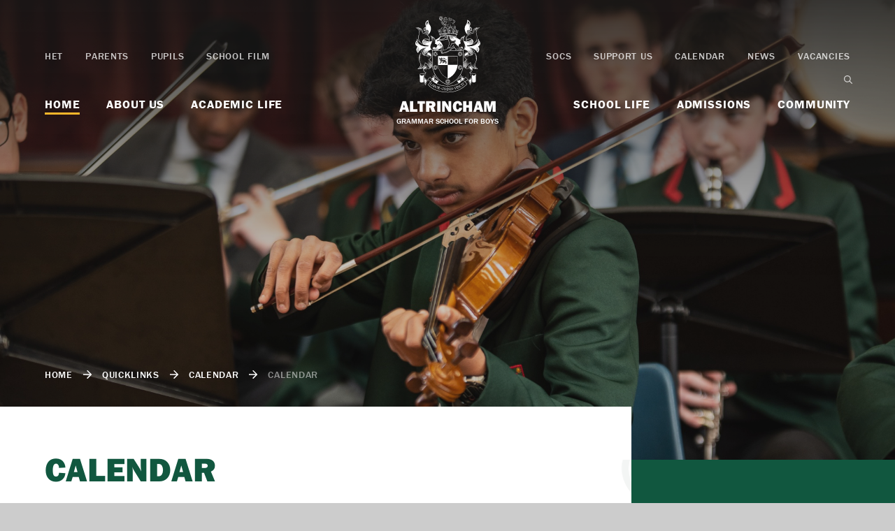

--- FILE ---
content_type: text/html
request_url: https://www.agsb.co.uk/calendar/?calid=2,3,4,5,6,7,8,10,14&pid=128&viewid=19&month=12&year=2023
body_size: 62579
content:

<!DOCTYPE html>
<!--[if IE 7]><html class="no-ios no-js lte-ie9 lte-ie8 lte-ie7" lang="en" xml:lang="en"><![endif]-->
<!--[if IE 8]><html class="no-ios no-js lte-ie9 lte-ie8"  lang="en" xml:lang="en"><![endif]-->
<!--[if IE 9]><html class="no-ios no-js lte-ie9"  lang="en" xml:lang="en"><![endif]-->
<!--[if !IE]><!--> <html class="no-ios no-js"  lang="en" xml:lang="en"><!--<![endif]-->
	<head>
		<meta http-equiv="X-UA-Compatible" content="IE=edge" />
		<meta http-equiv="content-type" content="text/html; charset=utf-8"/>
		
		<link rel="canonical" href="https://www.agsb.co.uk/calendar/?calid=2,3,4,5,6,7,8,10,14&amp;pid=128&amp;viewid=19">
		<link rel="stylesheet" integrity="sha512-SfTiTlX6kk+qitfevl/7LibUOeJWlt9rbyDn92a1DqWOw9vWG2MFoays0sgObmWazO5BQPiFucnnEAjpAB+/Sw==" crossorigin="anonymous" referrerpolicy="no-referrer" media="screen" href="https://cdnjs.cloudflare.com/ajax/libs/font-awesome/4.7.0/css/font-awesome.min.css?cache=260126">
<!--[if IE 7]><link rel="stylesheet" media="screen" href="https://cdn.juniperwebsites.co.uk/_includes/font-awesome/4.2.0/css/font-awesome-ie7.min.css?cache=v4.6.58.2">
<![endif]-->
		<title>Altrincham Grammar School for Boys - Calendar</title>
		
		<style type="text/css">
			:root {
				
				--col-pri: rgb(34, 34, 34);
				
				--col-sec: rgb(136, 136, 136);
				
			}
		</style>
		
<!--[if IE]>
<script>
console = {log:function(){return;}};
</script>
<![endif]-->

<script>
	var boolItemEditDisabled;
	var boolLanguageMode, boolLanguageEditOriginal;
	var boolViewingConnect;
	var boolConnectDashboard;
	var displayRegions = [];
	var intNewFileCount = 0;
	strItemType = "calendar_view";
	strSubItemType = "calendar";

	var featureSupport = {
		tagging: false,
		eventTagging: false
	};
	var boolLoggedIn = false;
boolAdminMode = false;
	var boolSuperUser = false;
strCookieBarStyle = 'none';
	intParentPageID = "128";
	intCurrentItemID = 2;
	intCurrentCatID = 2;	intCurrentCalendarID = 2;
	strCurrentCalendarType = 'calendar';
	strCalendarCSV = ',2,3,4,5,6,7,8,10,14,';
	intViewID = 19;

boolIsHomePage = false;
	boolItemEditDisabled = true;
	boolLanguageEditOriginal=true;
	strCurrentLanguage='en-gb';	strFileAttachmentsUploadLocation = 'bottom';	boolViewingConnect = false;	boolConnectDashboard = false;	var objEditorComponentList = {};

</script>

<script src="https://cdn.juniperwebsites.co.uk/admin/_includes/js/mutation_events.min.js?cache=v4.6.58.2"></script>
<script src="https://cdn.juniperwebsites.co.uk/admin/_includes/js/jquery/jquery.js?cache=v4.6.58.2"></script>
<script src="https://cdn.juniperwebsites.co.uk/admin/_includes/js/jquery/jquery.prefilter.js?cache=v4.6.58.2"></script>
<script src="https://cdn.juniperwebsites.co.uk/admin/_includes/js/jquery/jquery.query.js?cache=v4.6.58.2"></script>
<script src="https://cdn.juniperwebsites.co.uk/admin/_includes/js/jquery/js.cookie.js?cache=v4.6.58.2"></script>
<script src="/_includes/editor/template-javascript.asp?cache=260126"></script>
<script src="/admin/_includes/js/functions/minified/functions.login.new.asp?cache=260126"></script>

  <script>

  </script>
<link rel="stylesheet" media="screen" href="/_site/css/main.css?cache=08122021b">
<link rel="stylesheet" media="screen" href="/_site/css/content.css?cache=260126">


	<meta name="mobile-web-app-capable" content="yes">
	<meta name="apple-mobile-web-app-capable" content="yes">
	<meta name="viewport" content="width=device-width, initial-scale=1, minimum-scale=1, maximum-scale=1">
	<link rel="author" href="/humans.txt">
	<link rel="icon" href="/_site/images/favicons/favicon.ico">
	<link rel="apple-touch-icon" href="/_site/images/favicons/favicon.png">
	<link rel="stylesheet" href="https://use.typekit.net/too4rpv.css"> 
	<link rel="stylesheet" href="/_site/css/print.css" type="text/css" media="print">

	<script>
	var html = document.querySelector('html'), strMobClass = 'no-mobile'
	html.classList.remove('no-ios')
	navigator.userAgent.match(/(Android|webOS|iPhone|iPad|Windows Phone)/g) && (strMobClass = 'mobile')
	html.classList.add( strMobClass )
	</script>

	<svg style="visibility: hidden; position: absolute;">
		<defs>
			<symbol id="icon_plus" viewBox="0 0 12 12"><<polygon points="12 5 7 5 7 0 5 0 5 5 0 5 0 7 5 7 5 12 7 12 7 7 12 7 12 5"/></symbol>
			<symbol id="icon_minus" viewBox="0 0 12 12"><rect y="5" width="12" height="2"/></symbol>

			<!-- reload code: [base64] -->
			<!-- LIGHT -->
			<symbol id="fa--arrow-to-bottom--fal" viewbox="0 0 384 512"><path d="M348.5 264l-148 148.5c-4.7 4.7-12.3 4.7-17 0L35.5 264c-4.7-4.7-4.7-12.3 0-17l7.1-7.1c4.7-4.7 12.3-4.7 17 0l115.4 116V44c0-6.6 5.4-12 12-12h10c6.6 0 12 5.4 12 12v311.9L324.4 240c4.7-4.7 12.3-4.7 17 0l7.1 7.1c4.7 4.6 4.7 12.2 0 16.9zM384 468v-8c0-6.6-5.4-12-12-12H12c-6.6 0-12 5.4-12 12v8c0 6.6 5.4 12 12 12h360c6.6 0 12-5.4 12-12z"></path></symbol>
			<symbol id="fa--exclamation-circle--fal" viewbox="0 0 512 512"><path d="M256 40c118.621 0 216 96.075 216 216 0 119.291-96.61 216-216 216-119.244 0-216-96.562-216-216 0-119.203 96.602-216 216-216m0-32C119.043 8 8 119.083 8 256c0 136.997 111.043 248 248 248s248-111.003 248-248C504 119.083 392.957 8 256 8zm-11.49 120h22.979c6.823 0 12.274 5.682 11.99 12.5l-7 168c-.268 6.428-5.556 11.5-11.99 11.5h-8.979c-6.433 0-11.722-5.073-11.99-11.5l-7-168c-.283-6.818 5.167-12.5 11.99-12.5zM256 340c-15.464 0-28 12.536-28 28s12.536 28 28 28 28-12.536 28-28-12.536-28-28-28z"></path></symbol>
			<symbol id="fa--times--fal" viewbox="0 0 320 512"><path d="M193.94 256L296.5 153.44l21.15-21.15c3.12-3.12 3.12-8.19 0-11.31l-22.63-22.63c-3.12-3.12-8.19-3.12-11.31 0L160 222.06 36.29 98.34c-3.12-3.12-8.19-3.12-11.31 0L2.34 120.97c-3.12 3.12-3.12 8.19 0 11.31L126.06 256 2.34 379.71c-3.12 3.12-3.12 8.19 0 11.31l22.63 22.63c3.12 3.12 8.19 3.12 11.31 0L160 289.94 262.56 392.5l21.15 21.15c3.12 3.12 8.19 3.12 11.31 0l22.63-22.63c3.12-3.12 3.12-8.19 0-11.31L193.94 256z"></path></symbol>
			<!-- REGULAR -->
			<symbol id="fa--arrow-down--far" viewbox="0 0 448 512"><path d="M441.9 250.1l-19.8-19.8c-4.7-4.7-12.3-4.7-17 0L250 385.4V44c0-6.6-5.4-12-12-12h-28c-6.6 0-12 5.4-12 12v341.4L42.9 230.3c-4.7-4.7-12.3-4.7-17 0L6.1 250.1c-4.7 4.7-4.7 12.3 0 17l209.4 209.4c4.7 4.7 12.3 4.7 17 0l209.4-209.4c4.7-4.7 4.7-12.3 0-17z"></path></symbol>
			<symbol id="fa--arrow-left--far" viewbox="0 0 448 512"><path d="M229.9 473.899l19.799-19.799c4.686-4.686 4.686-12.284 0-16.971L94.569 282H436c6.627 0 12-5.373 12-12v-28c0-6.627-5.373-12-12-12H94.569l155.13-155.13c4.686-4.686 4.686-12.284 0-16.971L229.9 38.101c-4.686-4.686-12.284-4.686-16.971 0L3.515 247.515c-4.686 4.686-4.686 12.284 0 16.971L212.929 473.9c4.686 4.686 12.284 4.686 16.971-.001z"></path></symbol>
			<symbol id="fa--arrow-right--far" viewbox="0 0 448 512"><path d="M218.101 38.101L198.302 57.9c-4.686 4.686-4.686 12.284 0 16.971L353.432 230H12c-6.627 0-12 5.373-12 12v28c0 6.627 5.373 12 12 12h341.432l-155.13 155.13c-4.686 4.686-4.686 12.284 0 16.971l19.799 19.799c4.686 4.686 12.284 4.686 16.971 0l209.414-209.414c4.686-4.686 4.686-12.284 0-16.971L235.071 38.101c-4.686-4.687-12.284-4.687-16.97 0z"></path></symbol>
			<symbol id="fa--arrow-up--far" viewbox="0 0 448 512"><path d="M6.101 261.899L25.9 281.698c4.686 4.686 12.284 4.686 16.971 0L198 126.568V468c0 6.627 5.373 12 12 12h28c6.627 0 12-5.373 12-12V126.568l155.13 155.13c4.686 4.686 12.284 4.686 16.971 0l19.799-19.799c4.686-4.686 4.686-12.284 0-16.971L232.485 35.515c-4.686-4.686-12.284-4.686-16.971 0L6.101 244.929c-4.687 4.686-4.687 12.284 0 16.97z"></path></symbol>
			<symbol id="fa--search--far" viewbox="0 0 512 512"><path d="M508.5 468.9L387.1 347.5c-2.3-2.3-5.3-3.5-8.5-3.5h-13.2c31.5-36.5 50.6-84 50.6-136C416 93.1 322.9 0 208 0S0 93.1 0 208s93.1 208 208 208c52 0 99.5-19.1 136-50.6v13.2c0 3.2 1.3 6.2 3.5 8.5l121.4 121.4c4.7 4.7 12.3 4.7 17 0l22.6-22.6c4.7-4.7 4.7-12.3 0-17zM208 368c-88.4 0-160-71.6-160-160S119.6 48 208 48s160 71.6 160 160-71.6 160-160 160z"></path></symbol>
			<!-- SOLID -->
			<symbol id="fa--envelope--fas" viewbox="0 0 512 512"><path d="M502.3 190.8c3.9-3.1 9.7-.2 9.7 4.7V400c0 26.5-21.5 48-48 48H48c-26.5 0-48-21.5-48-48V195.6c0-5 5.7-7.8 9.7-4.7 22.4 17.4 52.1 39.5 154.1 113.6 21.1 15.4 56.7 47.8 92.2 47.6 35.7.3 72-32.8 92.3-47.6 102-74.1 131.6-96.3 154-113.7zM256 320c23.2.4 56.6-29.2 73.4-41.4 132.7-96.3 142.8-104.7 173.4-128.7 5.8-4.5 9.2-11.5 9.2-18.9v-19c0-26.5-21.5-48-48-48H48C21.5 64 0 85.5 0 112v19c0 7.4 3.4 14.3 9.2 18.9 30.6 23.9 40.7 32.4 173.4 128.7 16.8 12.2 50.2 41.8 73.4 41.4z"></path></symbol>
			<symbol id="fa--map-marker-alt--fas" viewbox="0 0 384 512"><path d="M172.268 501.67C26.97 291.031 0 269.413 0 192 0 85.961 85.961 0 192 0s192 85.961 192 192c0 77.413-26.97 99.031-172.268 309.67-9.535 13.774-29.93 13.773-39.464 0zM192 272c44.183 0 80-35.817 80-80s-35.817-80-80-80-80 35.817-80 80 35.817 80 80 80z"></path></symbol>
			<symbol id="fa--phone--fas" viewbox="0 0 512 512"><path d="M493.4 24.6l-104-24c-11.3-2.6-22.9 3.3-27.5 13.9l-48 112c-4.2 9.8-1.4 21.3 6.9 28l60.6 49.6c-36 76.7-98.9 140.5-177.2 177.2l-49.6-60.6c-6.8-8.3-18.2-11.1-28-6.9l-112 48C3.9 366.5-2 378.1.6 389.4l24 104C27.1 504.2 36.7 512 48 512c256.1 0 464-207.5 464-464 0-11.2-7.7-20.9-18.6-23.4z"></path></symbol>
		</defs>
	</svg>
	<link rel="stylesheet" media="screen" href="https://cdn.juniperwebsites.co.uk/_includes/css/content-blocks.css?cache=v4.6.58.2">
<link rel="stylesheet" media="screen" href="/_includes/css/cookie-colour.asp?cache=260126">
<link rel="stylesheet" media="screen" href="https://cdn.juniperwebsites.co.uk/_includes/css/cookies.css?cache=v4.6.58.2">
<link rel="stylesheet" media="screen" href="https://cdn.juniperwebsites.co.uk/_includes/css/cookies.advanced.css?cache=v4.6.58.2">
<link rel="stylesheet" media="screen" href="https://cdn.juniperwebsites.co.uk/calendar/fullcalendar/fullcalendar-dist.css?cache=v4.6.58.2">
<link rel="stylesheet" media="screen" href="/_site/css/calendar.css?cache=260126">
<link rel="stylesheet" media="screen" href="https://cdn.juniperwebsites.co.uk/_includes/css/overlord.css?cache=v4.6.58.2">
<link rel="stylesheet" media="screen" href="https://cdn.juniperwebsites.co.uk/_includes/css/templates.css?cache=v4.6.58.2">
<link rel="stylesheet" media="screen" href="/_site/css/attachments.css?cache=260126">
<link rel="stylesheet" media="screen" href="/_site/css/templates.css?cache=260126">
<style>#print_me { display: none;}</style><script src="https://cdn.juniperwebsites.co.uk/admin/_includes/js/modernizr.js?cache=v4.6.58.2"></script>

        <meta property="og:site_name" content="Altrincham Grammar School for Boys" />
        <meta property="og:title" content="Calendar" />
        <meta property="og:image" content="https://www.agsb.co.uk/_site/images/design/thumbnail.jpg" />
        <meta property="og:type" content="website" />
        <meta property="twitter:card" content="summary" />
</head>


    <body>


<div id="print_me"></div>
<div class="mason mason--inner mason--type_calendar_view mason--customtype_default mason--noadmin mason--nosecure">

	<section class="access">
		<a class="access__anchor" name="header"></a>
		<a class="access__link" href="#content">Skip to content &darr;</a>
	</section>

	
	
	<header class="header parent block-l">
		<div class="header__main">

			<div class="header__mob center">
				<div class="header__mob__btns">
					
				</div>
				<a class="header__logo" href="/"> <img class="header__logo__default" src="/_site/images/design/logo.png" srcset="/_site/images/design/logo.png 1x, /_site/images/design/logo@2x.png 2x" alt="Altrincham Grammar School for Boys"> <img class="header__logo__pinned" src="/_site/images/design/logo_color.png" srcset="/_site/images/design/logo_color.png 1x, /_site/images/design/logo_color@2x.png 2x" alt="Altrincham Grammar School for Boys"> <h1>Altrincham <span>Grammar School for Boys</span></h1></a>
			</div>
			<section class="menu parent block-l">
				
				<button class="menu__btn parent ms-rounded" data-toggle=".mason--menu" aria-label="Toggle mobile menu">
					<span class="menu__btn__icon"><span></span><span></span><span></span><span></span><span></span></span>
				</button>
				
				<div class="menu__main">
					<nav class="menu__bar ms-center">
						<div class="menu__bar__row"><ul><li class="menu__bar__item menu__bar__item--page_1 menu__bar__item--selected"><a class="a_block" href="/"><span>Home</span></a></li><li class="menu__bar__item menu__bar__item--page_3 menu__bar__item--subitems"><a class="a_block" href="/page/?title=About+Us&amp;pid=3"><span>About Us</span></a><button class="menu__bar__item__button" data-tab=".menu__bar__item--page_3--expand"><i class="menu__bar__item__button__icon fa fa-angle-down"></i></button><ul><li class="menu__bar__item menu__bar__item--12"><a class="a_block" href="/page/?title=Head+Master%27s+Welcome&amp;pid=12"><span>Head Master's Welcome</span></a></li><li class="menu__bar__item menu__bar__item--132"><a class="a_block" href="/page/?title=Diversity%2C+Equality+and+Inclusion+at+AGSB&amp;pid=132"><span>Diversity, Equality and Inclusion at AGSB</span></a></li><li class="menu__bar__item menu__bar__item--83"><a class="a_block" href="/page/?title=AGSB+Vision&amp;pid=83"><span>AGSB Vision</span></a></li><li class="menu__bar__item menu__bar__item--140"><a class="a_block" href="/page/?title=Governors&amp;pid=140"><span>Governors</span></a></li><li class="menu__bar__item menu__bar__item--17"><a class="a_block" href="/page/?title=Ofsted&amp;pid=17"><span>Ofsted</span></a></li><li class="menu__bar__item menu__bar__item--16"><a class="a_block" href="/page/?title=Policies&amp;pid=16"><span>Policies</span></a></li><li class="menu__bar__item menu__bar__item--14"><a class="a_block" href="/page/?title=Senior+Leadership+Team&amp;pid=14"><span>Senior Leadership Team</span></a></li><li class="menu__bar__item menu__bar__item--15"><a class="a_block" href="/page/?title=Staff&amp;pid=15"><span>Staff</span></a></li><li class="menu__bar__item menu__bar__item--13"><a class="a_block" href="/page/?title=Wellbeing+and+Pastoral+Care&amp;pid=13"><span>Wellbeing and Pastoral Care</span></a></li></ul></li><li class="menu__bar__item menu__bar__item--page_6 menu__bar__item--subitems"><a class="a_block" href="/page/?title=Academic+Life&amp;pid=6"><span>Academic Life</span></a><button class="menu__bar__item__button" data-tab=".menu__bar__item--page_6--expand"><i class="menu__bar__item__button__icon fa fa-angle-down"></i></button><ul><li class="menu__bar__item menu__bar__item--88"><a class="a_block" href="/page/?title=Sixth+Form&amp;pid=88"><span>Sixth Form</span></a></li><li class="menu__bar__item menu__bar__item--9"><a class="a_block" href="/page/?title=Curriculum&amp;pid=9"><span>Curriculum</span></a></li><li class="menu__bar__item menu__bar__item--22"><a class="a_block" href="/page/?title=Exam+Results&amp;pid=22"><span>Exam Results</span></a></li><li class="menu__bar__item menu__bar__item--19 menu__bar__item--selected"><a class="a_block" href="/page/?title=Learning+Support&amp;pid=19"><span>Learning Support</span></a></li><li class="menu__bar__item menu__bar__item--20"><a class="a_block" href="/page/?title=Library&amp;pid=20"><span>Library</span></a></li><li class="menu__bar__item menu__bar__item--55"><a class="a_block" href="/page/?title=Pupil+Premium&amp;pid=55"><span>Pupil Premium</span></a></li><li class="menu__bar__item menu__bar__item--10"><a class="a_block" href="/page/?title=Welcome+from+our+Senior+Prefect&amp;pid=10"><span>Welcome from our Senior Prefect</span></a></li></ul></li></ul><a class="header__logo" href="/"> <img class="header__logo__default" src="/_site/images/design/logo.png" srcset="/_site/images/design/logo.png 1x, /_site/images/design/logo@2x.png 2x" alt="Altrincham Grammar School for Boys"> <img class="header__logo__pinned" src="/_site/images/design/logo_color.png" srcset="/_site/images/design/logo_color.png 1x, /_site/images/design/logo_color@2x.png 2x" alt="Altrincham Grammar School for Boys"> <h1>Altrincham <span>Grammar School for Boys</span></h1></a><ul><li class="menu__bar__item menu__bar__item--page_7 menu__bar__item--subitems"><a class="a_block" href="/page/?title=School+Life&amp;pid=7"><span>School Life</span></a><button class="menu__bar__item__button" data-tab=".menu__bar__item--page_7--expand"><i class="menu__bar__item__button__icon fa fa-angle-down"></i></button><ul><li class="menu__bar__item menu__bar__item--67"><a class="a_block" href="/page/?title=Careers+and+Higher+Education&amp;pid=67"><span>Careers and Higher Education</span></a></li><li class="menu__bar__item menu__bar__item--104"><a class="a_block" href="/page/?title=Co%2DCurricular+Activities&amp;pid=104"><span>Co-Curricular Activities</span></a></li><li class="menu__bar__item menu__bar__item--197"><a class="a_block" href="/page/?title=LITERACY&amp;pid=197"><span>LITERACY</span></a></li><li class="menu__bar__item menu__bar__item--68"><a class="a_block" href="/page/?title=Horizons+Outreach&amp;pid=68"><span>Horizons Outreach</span></a></li><li class="menu__bar__item menu__bar__item--69"><a class="a_block" href="/page/?title=House+System&amp;pid=69"><span>House System</span></a></li><li class="menu__bar__item menu__bar__item--66"><a class="a_block" href="/music-page"><span>Music</span></a></li><li class="menu__bar__item menu__bar__item--70"><a class="a_block" href="/page/?title=Newsletters+%2D+School&amp;pid=70"><span>Newsletters - School</span></a></li><li class="menu__bar__item menu__bar__item--146"><a class="a_block" href="/page/?title=Newsletters+%2D+Sports&amp;pid=146"><span>Newsletters - Sports</span></a></li><li class="menu__bar__item menu__bar__item--71"><a class="a_block" href="/page/?title=Publications&amp;pid=71"><span>Publications</span></a></li><li class="menu__bar__item menu__bar__item--65"><a class="a_block" href="/page/?title=Sport&amp;pid=65"><span>Sport</span></a></li><li class="menu__bar__item menu__bar__item--11"><a class="a_block" href="/page/?title=Story+Wall&amp;pid=11"><span>Story Wall</span></a></li><li class="menu__bar__item menu__bar__item--64"><a class="a_block" href="/page/?title=Trips+and+Visits&amp;pid=64"><span>Trips and Visits</span></a></li></ul></li><li class="menu__bar__item menu__bar__item--page_8 menu__bar__item--subitems"><a class="a_block" href="/page/?title=Admissions&amp;pid=8"><span>Admissions</span></a><button class="menu__bar__item__button" data-tab=".menu__bar__item--page_8--expand"><i class="menu__bar__item__button__icon fa fa-angle-down"></i></button><ul><li class="menu__bar__item menu__bar__item--49"><a class="a_block" href="/page/?title=Admission+Policies&amp;pid=49"><span>Admission Policies</span></a></li><li class="menu__bar__item menu__bar__item--56"><a class="a_block" href="/page/?title=Sixth+Form+External+Applications&amp;pid=56"><span>Sixth Form External Applications</span></a></li><li class="menu__bar__item menu__bar__item--50"><a class="a_block" href="/page/?title=Appeals&amp;pid=50"><span>Appeals</span></a></li><li class="menu__bar__item menu__bar__item--51"><a class="a_block" href="/page/?title=Catchment+Area+and+How+Places+are+Allocated&amp;pid=51"><span>Catchment Area and How Places are Allocated</span></a></li><li class="menu__bar__item menu__bar__item--52"><a class="a_block" href="/page/?title=Entrance+Examination&amp;pid=52"><span>Entrance Examination</span></a></li><li class="menu__bar__item menu__bar__item--53"><a class="a_block" href="/page/?title=Induction&amp;pid=53"><span>Induction</span></a></li><li class="menu__bar__item menu__bar__item--54"><a class="a_block" href="/page/?title=In+Year+Transfers&amp;pid=54"><span>In Year Transfers</span></a></li><li class="menu__bar__item menu__bar__item--4"><a class="a_block" href="/_site/data/files/admissions/prospectus/37AC28C2A6EC9E07D64AE217BDB07060.pdf?pid=8"><span>School Prospectus</span></a></li><li class="menu__bar__item menu__bar__item--182"><a class="a_block" href="/page/?title=School+Video&amp;pid=182"><span>School Video</span></a></li></ul></li><li class="menu__bar__item menu__bar__item--page_2 menu__bar__item--subitems"><a class="a_block" href="/page/?title=Community&amp;pid=2"><span>Community</span></a><button class="menu__bar__item__button" data-tab=".menu__bar__item--page_2--expand"><i class="menu__bar__item__button__icon fa fa-angle-down"></i></button><ul><li class="menu__bar__item menu__bar__item--59"><a class="a_block" href="/page/?title=Alumni&amp;pid=59"><span>Alumni</span></a></li><li class="menu__bar__item menu__bar__item--131"><a class="a_block" href="/page/?title=Old+Alts&amp;pid=131"><span>Old Alts</span></a></li><li class="menu__bar__item menu__bar__item--62"><a class="a_block" href="/page/?title=PFA&amp;pid=62"><span>PFA</span></a></li><li class="menu__bar__item menu__bar__item--63"><a class="a_block" href="/page/?title=The+Grammar&amp;pid=63"><span>The Grammar</span></a></li></ul></li></ul></div>
						<div class="menu__bar__extras">
							<div class="quicklinks f_smlcaps">
								
								<ul class="list">
									<li> <a href="/page/?title=HET&pid=73" target="">HET</a></li><li> <a href="/page/?title=Parents&pid=75" target="">Parents</a></li><li> <a href="/page/?title=Pupils&pid=77" target="">Pupils</a></li><li> <a href="/school-film" target="">School Film</a></li>
								</ul>
								<ul class="list">
									<li> <a href="https://socs.agsb.co.uk/Default.asp" target="">SOCS</a></li><li> <a href="/page/?title=Support+Us&pid=169" target="">Support Us</a></li><li> <a href="/calendar/?calid=2,3,4,5,6,7,8,10,14&pid=128&viewid=19" target="">Calendar</a></li><li> <a href="/news/?pid=105&nid=1" target="">News</a></li><li> <a href="/page/?title=Vacancies&pid=74" target="">Vacancies</a></li>
									<li class="quicklinks__item__search">
										<button class="search__btn" data-toggle=".mason--searchbar">
											<svg class="fa--search--far"><use href="#fa--search--far" xlink:href="#fa--search--far" x="0" y="0"/></svg>
										</button>
									</li>
								</ul>
							</div>
						</div>
					</nav>
				</div>
			</section>
		</div>
	</header>

	<div class="searchbar__bg"></div>
	<div class="searchbar">
		<div class="fs32 w700 caps">
			<svg class='searchbar__icon fa--search--fas col-sec'><use href='#fa--search--fas' xlink:href='#fa--search--fas' x='0' y='0'/></svg>
			<form method="post" action="/search/default.asp?pid=0">
			    <input class="searchbar__input" type="text" value="" name="searchValue" placeholder="Search" />
			</form>
			<button class="searchbar__close" data-remove=".mason--searchbar">
				<svg class='fa--times--fal'><use xlink:href='#fa--times--fal' href='#fa--times--fal' x='0' y='0'/></svg>
			</button>
		</div>
	</div>

	
	<section class="hero parent block-d js_hit" id="scrolltop">
		<div class="js_parallax abs_fill" parallax-type="top" parallax-speed="3">
			<ul class="hero__slideshow abs_fill list">
				<li class="hero__slideshow__item abs_fill"><div class="hero__slideshow__item__img abs_fill" data-src="/_site/data/files/images/slideshow/1/DSC4235.jpg" data-type="bg"></div></li><li class="hero__slideshow__item abs_fill"><div class="hero__slideshow__item__img abs_fill" data-src="/_site/data/files/images/slideshow/1/DSC5241.jpg" data-type="bg"></div></li>
			</ul>
		</div>
		<div class="hero__overlay parent">
			<div class="ms-center js_fadeup">
				<ul class="hero__overlay__path"><li class="hero__overlay__path__item hero__overlay__path__item--page_1 hero__overlay__path__item--selected" data-name="Home"><span class="hero__overlay__path__item__sep"><svg class="fa--arrow-right--far"><use href="#fa--arrow-right--far" xlink:href="#fa--arrow-right--far" x="0" y="0"/></svg></span><a class="hero__overlay__path__item__link" id="page_1" href="/">Home</a></li><li class="hero__overlay__path__item hero__overlay__path__item--page_1 hero__overlay__path__item--selected" data-name="Home"><span class="hero__overlay__path__item__sep"><svg class="fa--arrow-right--far"><use href="#fa--arrow-right--far" xlink:href="#fa--arrow-right--far" x="0" y="0"/></svg></span><a class="hero__overlay__path__item__link" id="page_1" href="/">Home</a></li><li class="hero__overlay__path__item hero__overlay__path__item--page_105 hero__overlay__path__item--selected" data-name="quicklinks"><span class="hero__overlay__path__item__sep"><svg class="fa--arrow-right--far"><use href="#fa--arrow-right--far" xlink:href="#fa--arrow-right--far" x="0" y="0"/></svg></span><a class="hero__overlay__path__item__link" id="page_105" href="/page/?title=quicklinks&amp;pid=105">quicklinks</a></li><li class="hero__overlay__path__item hero__overlay__path__item--page_128 hero__overlay__path__item--selected" data-name="Calendar"><span class="hero__overlay__path__item__sep"><svg class="fa--arrow-right--far"><use href="#fa--arrow-right--far" xlink:href="#fa--arrow-right--far" x="0" y="0"/></svg></span><a class="hero__overlay__path__item__link" id="page_128" href="/page/?title=Calendar&amp;pid=128">Calendar</a></li><li class="hero__overlay__path__item hero__overlay__path__item--url_19 hero__overlay__path__item--selected hero__overlay__path__item--final" data-name="Calendar"><span class="hero__overlay__path__item__sep"><svg class="fa--arrow-right--far"><use href="#fa--arrow-right--far" xlink:href="#fa--arrow-right--far" x="0" y="0"/></svg></span><a class="hero__overlay__path__item__link" id="url_19" href="/calendar/?calid=2,3,4,5,6,7,8,10,14&amp;pid=128&amp;viewid=19">Calendar</a></li></ul>
			</div>
			
		</div>
		
	</section>
	

	<main class="main parent block-l " data-offset="200">

		
		
		<div class="main__center ms-center">
 
			<div class="content content--calendar_view">
				<a class="content__anchor" name="content"></a>
				<h1 class="content__title" id="itemTitle">Calendar</h1>

				<div class="content__region" ><script src="https://cdn.juniperwebsites.co.uk/calendar/fullcalendar/moment.min.js?cache=v4.6.58.2"></script>
<script src="https://cdn.juniperwebsites.co.uk/calendar/fullcalendar/fullcalendar-dist.js?cache=v4.6.58.2"></script>
<script src="https://cdn.juniperwebsites.co.uk/calendar/fullcalendar/lang-all.js?cache=v4.6.58.2"></script>
<script src="https://cdn.juniperwebsites.co.uk/_includes/js/jquery/jquery.dialog.js?cache=v4.6.58.2"></script>
<link rel="stylesheet" media="screen" href="https://cdn.juniperwebsites.co.uk/_includes/css/jquery.dialog.css?cache=v4.6.58.2">

    </div>
    <div class="content__calendar">
        <div class="content__calendar__toolbar"></div>
            
                <div class="content__calendar__minical"></div>
            
            <div class="content__calendar__fullcal"></div>
            
            <script>
                // TODO : Write function to get and cache single json for each month.
                var $calFull = false,
                    $calMini = false,
                    calBreakpoint = true,
                    highVis = false,
                    calEventsJson = { start : moment().unix(), end : moment().unix(), data : [] },
                    calEventsIds = [],
                    checkAll = true,
                    $selectedCals = '2,3,4,5,6,7,8,10,14',
                    arrSelectedCals = $selectedCals.split(',').map(function(i){
                        return parseInt(i)
                    }),
                    intCalSwitchScrollCount = 0,
                    objCalSwitchInterval,
                    strCalICSLink = 'www.agsb.co.uk/calendar/ics.asp?calid=' + $selectedCals,
                    timeFormat = 'h:mma';

                

                if ('12h' === "24h") {
                    timeFormat = 'HH:mm';
                }

                function checkUncheckAll(){
                    if (checkAll){
                        $('.content__calendar__filters ul li').not('.ignore').each(function() {
                            var elem_input = $(this).find('input');
                            elem_input.prop("checked", false);
                            elem_input.change();
                        });
                        checkAll = false;
                    } else {
                        $('.content__calendar__filters ul li').each(function(){
                            var elem_input = $(this).find('input');
                            elem_input.prop("checked", true);
                            elem_input.change();
                        });
                        checkAll = true;
                    }
                    calTransitions( true );
                    $calFull.fullCalendar('refetchEvents');
                    strCalICSLink = 'www.agsb.co.uk/calendar/ics.asp?calid=' + $selectedCals;
                }

                var eventRender = function (event, element, view) {
                    var ret = false, calVisible, calCount = 0, calIDs = '';
                    calTransitions(true);

                    // Sort order event cals so they match the order set on the calendar view. 
                    // This is important because of the way text colour is applied to the layering of events.
                    event.cals.sort(function (a, b) {
                        return arrSelectedCals.indexOf(a.id) - arrSelectedCals.indexOf(b.id);
                    });

                    for (cal in event.cals) {
                        if (calIDs) {
                            calIDs += ',' + event.cals[cal].id
                        } else {
                            calIDs = event.cals[cal].id
                        }
                        calVisible = $selectedCals.indexOf(event.cals[cal].id) >= 0;
                        if (calVisible) {
                            element.addClass('fc-event-cal-' + event.cals[cal].id);
                            if (event.hasAttachment) {
                                element.addClass('fc-event--hasAttachment');
                            }
                            if (event.cals[cal].desc === "Background") {
                                if (view.name === 'minical') {
                                    var className = event.cals[cal].title.replace(/\s/g, '-');
                                    className = className.toLowerCase();
                                    element.addClass('fc-event-' + className);
                                }

                                if (view.name !== 'listMonth' && element.find('.fc-cal-icon').length < 1) {
                                    element.css('background', event.cals[cal].color);
                                }

                                if (view.name === 'listMonth') {
                                    calVisible = false
                                }

                            } else {
                                element.append('<span class="fc-cal-icon fc-cal-icon-' + event.cals[cal].id + '" data-cal="' + cal + '"></span>');
                            }
                            calCount++;
                        }
                        if (!ret) {
                            ret = calVisible;
                        }
                    }

                    element.addClass('fc-event-cal-count-' + calCount);

                    if (!event.rendering && view.name == 'minical') {
                        element.on('click', function(evt){
                            evt.preventDefault();
                        });
                    }
                    
                    if (typeof eventRenderCallback === 'function') {
                        element.attr('href', '/');
                        var retCustom = eventRenderCallback(ret, event, element, view);
                        if (retCustom !== undefined) ret = retCustom;
                    }
                    return ret;
                };


                var calEvent = function (event, element, view) {
                    if ($calMini !== false && element.parent().is('[colspan]')){
                        for (i=1;i<=parseInt(element.parent().attr('colspan'));i++){
                            element.parent().clone().removeAttr('colspan').addClass('fc-cal-td-hide').insertAfter(element.parent());
                        }
                    }

                    if (event.cals[0].desc === 'Homework') {
                        if (view.name === 'listMonth' || view.name === 'listWeek') {
                            element.find('.fc-time').remove();
                            if (event.homework_type === "set") {
                                element.find('.fc-content').append('<div class="fc-duedate">Date Due: ' + moment(event.dueDate).format("DD/MM/YYYY") + '</div>')
                                if (element.siblings('fc-hwtitle-set').length === 0) {
                                    element.before('<div class="fc-hwtitle-set">Homework Set</div>')
                                }
                            } else if (event.homework_type === "due") {
                                element.find('.fc-content').append('<div class="fc-duedate">Date Set: ' + moment(event.setDate).format("DD/MM/YYYY") + '</div>')
                                if (element.siblings('fc-hwtitle-due').length === 0) {
                                    element.before('<div class="fc-hwtitle-due">Homework Due</div>');
                                }
                            }
                        }
                    }
                };

                var calRender = function (view) {
                    calTransitions( false );
                    // Set the mini calendar to the same date as the full calendar.
                    if ( $calMini !== false ) { $calMini.fullCalendar( 'gotoDate', view.calendar.getDate() ); }
                    // Hide the list while the events are loading and being filters.
                    if ( view.name == 'listMonth' || view.name == 'listWeek' ) {
                        view.el.hide();
                        view.el.parent('.fc-view-container').removeClass('ui_card ui_card--void');
                        $('.content__calendar').addClass('content__calendar--list');
                        if ( $calMini !== false ) {
                            $calMini.fullCalendar('render');
                        }
                    } else {
                        view.el.parent('.fc-view-container').addClass('ui_card ui_card--void');
                        $('.content__calendar').removeClass('content__calendar--list');
                    }

                    

                    currentDate = new Date();
                    viewDate = new Date(view.start);

                    if (new Date(viewDate.getFullYear(), viewDate.getMonth() + 1).getTime() <= new Date(currentDate.getFullYear() - 3, currentDate.getMonth()).getTime()){
                        $('.fc-prev-button').prop('disabled', true);
                        $('.fc-prev-button').css('opacity', 0.5);
                    } else {
                        $('.fc-prev-button').prop('disabled', false);
                        $('.fc-prev-button').css('opacity', 1);
                    }

                    if (new Date(viewDate.getFullYear(), viewDate.getMonth() + 1).getTime() >= new Date(currentDate.getFullYear() + 3, currentDate.getMonth()).getTime()){
                        $('.fc-next-button').prop('disabled', true);
                        $('.fc-next-button').css('opacity', 0.5);
                    } else {
                        $('.fc-next-button').prop('disabled', false);
                        $('.fc-next-button').css('opacity', 1);
                    }
                };


                var calSwitch = function(cell) {
                    $calFull.fullCalendar('changeView', 'listMonth');
                    if ($calMini !== false) $calMini.fullCalendar('gotoDate', cell.date);
                    objCalSwitchInterval = setInterval(function() {
                        calSwitchScroll(cell.date);
                    }, 250);
                };

                var calSwitchScroll = function (cellDate) {
                    if (intCalSwitchScrollCount <= 20) {
                        if ($('.fc-listMonth-view').length > 0) {
                            clearInterval(objCalSwitchInterval);
                            calScroll(cellDate);
                        }
                    } else {
                        clearInterval(objCalSwitchInterval);
                    }
                    intCalSwitchScrollCount++;
                }

                var calScroll = function(date) {
                     var $dateAnchor = $('a[name="' + date.format() + '"]');
                    if ( $dateAnchor.length > 0 ) {
                        var intScroll = $dateAnchor.offset().top,
                            intSpeed;

                        
                            intSpeed = intScroll - $(document).scrollTop();
                            if (intSpeed < 0) intSpeed = -(intSpeed);
                        
                        $viewport.animate({ 'scrollTop': intScroll + 'px' }, { duration: intSpeed });
                    }
                };

                $('.content__calendar__toolbar').on('change', '.content__calendar__filters input', function() {
                    calTransitions(true);
                    $selectedCals = [];
                    $('.content__calendar__filters input:checked').each(function() {
                        $selectedCals.push(parseInt($(this).val()));
                    });
                    strCalICSLink = 'www.agsb.co.uk/calendar/ics.asp?calid=' + $selectedCals;

                    $calFull.fullCalendar('rerenderEvents');
                    $calMini.fullCalendar('rerenderEvents');
                });

                $('.content__calendar__toolbar').on('click', '.content__calendar__views button', function() {
                    $calFull.fullCalendar('changeView', $(this).attr('data-view'));
                    $('.content__calendar__views').removeClass('ui_select--selected');
                });

                // keyboard accessibility for calendar dropdowns
                $('.content__calendar__toolbar').on('keydown', '.ui_select', function(e){
                    if (e.key === ' ' || e.key === 'Enter'){
                        e.preventDefault();
                        var $this = $(e.target);
                        // opening/closing dropdown
                        if ($this.hasClass('ui_select')){
                            $this.toggleClass('ui_select--selected');
                        // clicking dropdown list item
                        } else {
                            $this.click();
                        }
                    }
                });

                var customButtons = {
                    
                        printBtn: {
                            html: 'Print',
                            text: 'Print',
                            click: function() {
                                location.href = 'https://www.agsb.co.uk/calendar/print.asp?calid=' + $selectedCals + '&pid=128&viewid=19';
                            },
                            type: 'button'
                        },
                    
                        icsBtn: {
                            html: 'Subscribe',
                            text: 'Subscribe',
                            click: function() {
                                
                                $(this).e4eClientDialog({
                                    diagTitle: 'iCalendar (ICS) Help',
                                    passData: {'calID': strCalICSLink},
                                    showClose: false,
                                    bind: false,
                                    link: 'https://www.agsb.co.uk/calendar/layout/popup.ics.asp'
                                });
                                
                            },
                            type: 'button'
                        },
                        
                        filterBtn: {
                            html: '<menu class="content__calendar__filters ui_select" tabindex="0" data-select><div>Categories</div><ul><li><span style="background: #04D75E;"></span><label for="cal-2">Term Dates</label><input type="checkbox" id="cal-2" name="cal-2" value="2" checked /></li><li><span style="background: #EE0BF6;"></span><label for="cal-3">Trips</label><input type="checkbox" id="cal-3" name="cal-3" value="3" checked /></li><li><span style="background: #0D94EF;"></span><label for="cal-4">House Events</label><input type="checkbox" id="cal-4" name="cal-4" value="4" checked /></li><li><span style="background: #7F8C8D;"></span><label for="cal-5">Governors</label><input type="checkbox" id="cal-5" name="cal-5" value="5" checked /></li><li><span style="background: #EF8C01;"></span><label for="cal-6">Events</label><input type="checkbox" id="cal-6" name="cal-6" value="6" checked /></li><li><span style="background: #09AAAA;"></span><label for="cal-7">Exams</label><input type="checkbox" id="cal-7" name="cal-7" value="7" checked /></li><li><span style="background: #E91120;"></span><label for="cal-8">Parents Evenings</label><input type="checkbox" id="cal-8" name="cal-8" value="8" checked /></li><li><span style="background: #AE14ED;"></span><label for="cal-10">PFA</label><input type="checkbox" id="cal-10" name="cal-10" value="10" checked /></li><li><span style="background: #062543;"></span><label for="cal-14">Sport</label><input type="checkbox" id="cal-14" name="cal-14" value="14" checked /></li><li><button class="checkUncheck" onclick="checkUncheckAll()">Check / Uncheck All</button></li></ul><style type="text/css">.content__calendar__minical .fc-cal-icon-2 { color: #04D75E; } .content__calendar__fullcal .fc-cal-icon-2 { background: #04D75E; } .content__calendar__fullcal .fc-event-cal-2 .fc-content { color: #000000; }.content__calendar__minical .fc-cal-icon-3 { color: #EE0BF6; } .content__calendar__fullcal .fc-cal-icon-3 { background: #EE0BF6; } .content__calendar__fullcal .fc-event-cal-3 .fc-content { color: #000000; }.content__calendar__minical .fc-cal-icon-4 { color: #0D94EF; } .content__calendar__fullcal .fc-cal-icon-4 { background: #0D94EF; } .content__calendar__fullcal .fc-event-cal-4 .fc-content { color: #000000; }.content__calendar__minical .fc-cal-icon-5 { color: #7F8C8D; } .content__calendar__fullcal .fc-cal-icon-5 { background: #7F8C8D; } .content__calendar__fullcal .fc-event-cal-5 .fc-content { color: #000000; }.content__calendar__minical .fc-cal-icon-6 { color: #EF8C01; } .content__calendar__fullcal .fc-cal-icon-6 { background: #EF8C01; } .content__calendar__fullcal .fc-event-cal-6 .fc-content { color: #000000; }.content__calendar__minical .fc-cal-icon-7 { color: #09AAAA; } .content__calendar__fullcal .fc-cal-icon-7 { background: #09AAAA; } .content__calendar__fullcal .fc-event-cal-7 .fc-content { color: #000000; }.content__calendar__minical .fc-cal-icon-8 { color: #E91120; } .content__calendar__fullcal .fc-cal-icon-8 { background: #E91120; } .content__calendar__fullcal .fc-event-cal-8 .fc-content { color: #FFFFFF; }.content__calendar__minical .fc-cal-icon-10 { color: #AE14ED; } .content__calendar__fullcal .fc-cal-icon-10 { background: #AE14ED; } .content__calendar__fullcal .fc-event-cal-10 .fc-content { color: #FFFFFF; }.content__calendar__minical .fc-cal-icon-14 { color: #062543; } .content__calendar__fullcal .fc-cal-icon-14 { background: #062543; } .content__calendar__fullcal .fc-event-cal-14 .fc-content { color: #FFFFFF; }</style></menu>',
                            type: 'custom'
                        },
                    
                        viewSelect: {
                            html: '<menu class="content__calendar__views ui_group ui_select" tabindex="0" data-select><div class="content__calendar__views__title">View</div><ul><li><button class="ui_button" type="button" data-view="month">Full Calendar</button></li><li><button class="ui_button" type="button" data-view="listMonth">Month</button></li><li><button class="ui_button" type="button" data-view="agendaWeek">Week</button></li><li><button class="ui_button" type="button" data-view="agendaDay">Day</button></li></ul></menu>',
                            type: 'custom'
                        }
                    
                }

                var calFullConfig = {
                    customButtons: customButtons,
                    toolbarLocation: '.content__calendar__toolbar',
                    header: { left: 'title', right: 'prev,next viewSelect printBtn icsBtn filterBtn'},
                    contentHeight: 'auto',
                    timeFormat: timeFormat,
                    defaultDate: '2023-12-01',
                    defaultView: 'month',
                    buttonHtml: {prev: '<span class="ui_icon ui_icon--prev"></span> ', next: ' <span class="ui_icon ui_icon--next"></span>'},
                    buttonText: {prev: 'Prev', next: 'Next',month: 'Full Calendar',listMonth: 'Month',agendaWeek: 'Week',agendaDay: 'Day'},
                    lang: 'en',
                    firstDay: 1,
                    views: {
                        list: {
                            eventLimit: false
                        }
                    },
                    dayRender: function(date, cell) {

                    },
                    nextDayThreshold: '00:00:00',
                    events: 'https://www.agsb.co.uk/calendar/api.asp?pid=128&viewid=19&calid=2,3,4,5,6,7,8,10,14&bgedit=false',
                    eventLimit: 3,
                    windowResize: calBuild,
                    viewRender: calRender,
                    eventRender: eventRender,
                    eventAfterRender: calEvent,
                    eventLimitClick: calSwitch,
                    eventAfterAllRender: function (view) {
                        if ( view.name == 'listMonth' || view.name == 'listWeek' ) {
                            $('.fc-row.fc-day',view.el).each(function() {
                                if ($(this).find('.fc-event').length === 0){
                                    $(this).addClass('fc-day-empty');
                                } else {
                                    $(this).removeClass('fc-day-empty');
                                }
                            });

                            view.el.fadeIn();
                        }
                    },
                    
                };

                var calMiniConfig = {
                    customButtons: customButtons,
                    header: '',
                    windowResize: calBuild,
                    contentHeight: 'auto',
                    timeFormat: timeFormat,
                    defaultView: 'minical',
                    lang: 'en',
                    firstDay: 1,
                    views: {
                        minical: {
                            type: 'basic',
                            duration: {
                                months: 1
                            }
                        }
                    },
                    events: 'https://www.agsb.co.uk/calendar/api.asp?pid=128&viewid=19&calid=2,3,4,5,6,7,8,10,14&bgedit=false&cal=mini',
                    viewRender: function(view, element) {
                        view.el.parent('.fc-view-container').addClass('ui_card ui_card--void');
                        if ($calFull !== false) $calFull.fullCalendar('gotoDate', view.calendar.getDate());
                    },
                    eventRender: eventRender,
                    eventAfterRender: calEvent,
                    dayClick: calScroll,
                    
                };

                var calBuild = function () {
                    if (Modernizr.mq("(min-width: 1025px)") == calBreakpoint || !$calFull) {
                        calBreakpoint = !Modernizr.mq("(min-width: 1025px)");
                        if (highVis) {
                            calFullConfig.header = {left: 'title', right: 'prev,next  printBtn  icsBtn  viewSelect  filterBtn '};
                            calFullConfig.defaultView = 'listMonth';
                        } else if (!calBreakpoint) {
                            $('.fc-right').show();
                            calFullConfig.defaultView = 'month';
                        } else {
                            $('.fc-right').hide();
                            calFullConfig.defaultView = 'listMonth';
                        }

                        if ($calMini == false) {
                            $calMini = $('.content__calendar__minical').fullCalendar(calMiniConfig);
                        }
                        if ($calFull == false) {
                            $calFull = $('.content__calendar__fullcal').fullCalendar(calFullConfig);
                        }
                    }
                };

                var calTransitions = function( bool ) {
                    if (!bool) {  $('.fc-view-container').addClass('fc-view-updating'); }
                    else { $('.fc-view-container').removeClass('fc-view-updating'); }
                }

                $(document).ready(function() {
                    calBuild();
                });
                $(window).resize(function() {
                    calBuild();
                });
                // backwards compatibility functions
                var calFilter = function( view ) {
                     $calFull.fullCalendar('refetchEvents');
                }

                var calEventsGetter = function( start, end, timezone, callback ) {
                    $calFull.fullCalendar('refetchEvents');
                }

                

            </script>				</div>
				
			</div>

			
					<div class="sidebar">
						
						<nav class="subnav parent block-d">
							<a class="subnav__anchor" name="subnav"></a>
							<header class="subnav__header">
								<h3 class="subnav__title fs28">In this section</h3>
							</header>
							<div class="subnav__main f_smlcaps">
								<ul class="subnav__list"><li class="subnav__list__item subnav__list__item--url_19 subnav__list__item--selected subnav__list__item--final"><a class="a_block" id="url_19" href="/calendar/?calid=2,3,4,5,6,7,8,10,14&amp;pid=128&amp;viewid=19"><span>Calendar</span></a></li><li class="subnav__list__item subnav__list__item--url_24"><a class="a_block" id="url_24" href="/_site/data/files/calendar/B146524F7BE4E7B6457EB8AE2ED21471.pdf?pid=128"><span>Term Dates - 2025/2026</span></a></li><li class="subnav__list__item subnav__list__item--url_28"><a class="a_block" id="url_28" href="/_site/data/files/calendar/60499CB7EBA022C7862BB1FF958DE25D.pdf?pid=128" target="_blank" rel="external"><span>Term Dates - 2026/2027</span></a></li></ul>
							</div>
						</nav>
						<div class="sidelinks parent">
							<ul class='list '></ul>
						</div>
					</div>
				

		</div>
	</main>

	

	<footer class="footer parent block-d">
		<div class="footer__center ms-center">
			<div class="footer__module">
				<div class="footer__iconlinks sociallinks">
					<ul class="list">
						<li>
							<a class="ms-icon js_scroll" href="#scrolltop">
								<svg class="fa--arrow-up--far"><use href="#fa--arrow-up--far" xlink:href="#fa--arrow-up--far" x="0" y="0"/></svg>
							</a>
						</li><li class="sociallinks__item"><a class="ms-icon" href="" target="_blank" data-type="facebook"> <i class="fa fa-facebook" aria-hidden="true"></i></a></li><li class="sociallinks__item"><a class="ms-icon" href="https://twitter.com/agsb_official" target="_blank" data-type="twitter"> <i class="fa fa-twitter" aria-hidden="true"></i></a></li><li class="sociallinks__item"><a class="ms-icon" href="" target="_blank" data-type="instagram"> <i class="fa fa-instagram" aria-hidden="true"></i></a></li>
					</ul>
				</div>
				<div class="footer__trust">
					<a href="http://www.hamblintrust.co.uk/" target="_blank">
						<img src="/_site/images/design/logo_trust.png" srcset="/_site/images/design/logo_trust.png 1x, /_site/images/design/logo_trust@2x.png 2x" alt="Hamblin Education Trust">
					</a>
				</div>
				<div class="footer__legal">
					<p>
						<a href="https://www.agsb.co.uk/accessibility.asp?level=high-vis&amp;item=url_19" title="This link will display the current page in high visibility mode, suitable for screen reader software">High Visibility Version</a> <span class="footer__sep">&bull;</span>
						<a href="https://www.agsb.co.uk/accessibility-statement/">Accessibility Statement</a> <span class="footer__sep">&bull;</span>
						<a href="/sitemap/?pid=0">Sitemap</a> <span class="footer__sep">&bull;</span>
						<a href="/privacy-cookies/">Privacy Policy</a>
					</p>
					<p>
						<span>&copy; 2026 Altrincham Grammar School for Boys <span class="footer__sep">&bull;</span></span>
						<span>School Website Design by <a rel="nofollow" target="_blank" href="https://websites.junipereducation.org/"> e4education</a></span>
					</p>
				</div>
			</div>

			<div class="footer__module">
				<div class="footer__contact">
					<h3 class="fs24">Contact Us</h3>
					<ul class="list">
						<li>
							<svg class="fa--map-marker-alt--fas"><use href="#fa--map-marker-alt--fas" xlink:href="#fa--map-marker-alt--fas" x="0" y="0"/></svg>
							<p>Altrincham Grammar School for Boys,<br> Marlborough Rd, Bowdon, Altrincham<br> Cheshire WA14 2RS</p>
						</li>
						<li>
							<svg class="fa--phone--fas"><use href="#fa--phone--fas" xlink:href="#fa--phone--fas" x="0" y="0"/></svg>
							<p>0161 928 0858</p>
						</li>
						<li>
							<svg class="fa--envelope--fas"><use href="#fa--envelope--fas" xlink:href="#fa--envelope--fas" x="0" y="0"/></svg>
							<p><a href="mailto:agsbadmin@agsb.co.uk">agsbadmin@agsb.co.uk</a></p>
							<p><a href="/contact">More Information...</a></p>
						</li>
					</ul>
				</div>
			</div>
		</div>
	</footer>

</div>

<script src="/_site/js/modernizr-custom.min.js?cache=08122021b"></script>
<script src="/_site/js/ecocycle.v2.min.js?cache=08122021b"></script>
<script src="/_site/js/scripts.min.js?cache=08122021b"></script>

	<script>
	(function() {
		
			noAdmin()
		
	})();
	</script>


<script type="text/javascript">
$(".content__region table").each(function(){
 if (!$(this).parent().hasClass("table__container")){
    $( ".content__region table" ).wrap( "<div class='table__container'></div>" );
 }
 });
</script>


<script>
    var strDialogTitle = 'Manage Cookies',
        strDialogSaveButton = 'Save',
        strDialogRevokeButton = 'Revoke';

    $(document).ready(function(){
        $('.cookie_information__icon, .cookie_information__close').on('click', function() {
            $('.cookie_information').toggleClass('cookie_information--active');
        });

        if ($.cookie.allowed()) {
            $('.cookie_information__icon_container').addClass('cookie_information__icon_container--hidden');
            $('.cookie_information').removeClass('cookie_information--active');
        }

        $(document).on('click', '.cookie_information__button', function() {
            var strType = $(this).data('type');
            if (strType === 'settings') {
                openCookieSettings();
            } else {
                saveCookiePreferences(strType, '');
            }
        });
        if (!$('.cookie_ui').length) {
            $('body').append($('<div>', {
                class: 'cookie_ui'
            }));
        }

        var openCookieSettings = function() {
            $('body').e4eDialog({
                diagTitle: strDialogTitle,
                contentClass: 'clublist--add',
                width: '500px',
                height: '90%',
                source: '/privacy-cookies/cookie-popup.asp',
                bind: false,
                appendTo: '.cookie_ui',
                buttons: [{
                    id: 'primary',
                    label: strDialogSaveButton,
                    fn: function() {
                        var arrAllowedItems = [];
                        var strType = 'allow';
                        arrAllowedItems.push('core');
                        if ($('#cookie--targeting').is(':checked')) arrAllowedItems.push('targeting');
                        if ($('#cookie--functional').is(':checked')) arrAllowedItems.push('functional');
                        if ($('#cookie--performance').is(':checked')) arrAllowedItems.push('performance');
                        if (!arrAllowedItems.length) strType = 'deny';
                        if (!arrAllowedItems.length === 4) arrAllowedItems = 'all';
                        saveCookiePreferences(strType, arrAllowedItems.join(','));
                        this.close();
                    }
                }, {
                    id: 'close',
                    
                    label: strDialogRevokeButton,
                    
                    fn: function() {
                        saveCookiePreferences('deny', '');
                        this.close();
                    }
                }]
            });
        }
        var saveCookiePreferences = function(strType, strCSVAllowedItems) {
            if (!strType) return;
            if (!strCSVAllowedItems) strCSVAllowedItems = 'all';
            $.ajax({
                'url': '/privacy-cookies/json.asp?action=updateUserPreferances',
                data: {
                    preference: strType,
                    allowItems: strCSVAllowedItems === 'all' ? '' : strCSVAllowedItems
                },
                success: function(data) {
                    var arrCSVAllowedItems = strCSVAllowedItems.split(',');
                    if (data) {
                        if ('allow' === strType && (strCSVAllowedItems === 'all' || (strCSVAllowedItems.indexOf('core') > -1 && strCSVAllowedItems.indexOf('targeting') > -1) && strCSVAllowedItems.indexOf('functional') > -1 && strCSVAllowedItems.indexOf('performance') > -1)) {
                            if ($(document).find('.no__cookies').length > 0) {
                                $(document).find('.no__cookies').each(function() {
                                    if ($(this).data('replacement')) {
                                        var replacement = $(this).data('replacement')
                                        $(this).replaceWith(replacement);
                                    } else {
                                        window.location.reload();
                                    }
                                });
                            }
                            $('.cookie_information__icon_container').addClass('cookie_information__icon_container--hidden');
                            $('.cookie_information').removeClass('cookie_information--active');
                            $('.cookie_information__info').find('article').replaceWith(data);
                        } else {
                            $('.cookie_information__info').find('article').replaceWith(data);
                            if(strType === 'dontSave' || strType === 'save') {
                                $('.cookie_information').removeClass('cookie_information--active');
                            } else if(strType === 'deny') {
                                $('.cookie_information').addClass('cookie_information--active');
                            } else {
                                $('.cookie_information').removeClass('cookie_information--active');
                            }
                        }
                    }
                }
            });
        }
    });
</script><script src="/_includes/js/mason.min.js?cache=08122021b"></script>
<script src="/_site/js/calendar.min.js?cache=08122021b"></script>
<script>
var loadedJS = {"https://cdn.juniperwebsites.co.uk/admin/_includes/js/mutation_events.min.js": true,"https://cdn.juniperwebsites.co.uk/admin/_includes/js/jquery/jquery.js": true,"https://cdn.juniperwebsites.co.uk/admin/_includes/js/jquery/jquery.prefilter.js": true,"https://cdn.juniperwebsites.co.uk/admin/_includes/js/jquery/jquery.query.js": true,"https://cdn.juniperwebsites.co.uk/admin/_includes/js/jquery/js.cookie.js": true,"/_includes/editor/template-javascript.asp": true,"/admin/_includes/js/functions/minified/functions.login.new.asp": true,"https://cdn.juniperwebsites.co.uk/admin/_includes/js/modernizr.js": true,"https://cdn.juniperwebsites.co.uk/calendar/fullcalendar/moment.min.js": true,"https://cdn.juniperwebsites.co.uk/calendar/fullcalendar/fullcalendar-dist.js": true,"https://cdn.juniperwebsites.co.uk/calendar/fullcalendar/lang-all.js": true,"https://cdn.juniperwebsites.co.uk/_includes/js/jquery/jquery.dialog.js": true,"/_site/js/modernizr-custom.min.js": true,"/_site/js/ecocycle.v2.min.js": true,"/_site/js/scripts.min.js": true,"/_includes/js/mason.min.js": true,"/_site/js/calendar.min.js": true};
var loadedCSS = {"https://cdnjs.cloudflare.com/ajax/libs/font-awesome/4.7.0/css/font-awesome.min.css": true,"https://cdn.juniperwebsites.co.uk/_includes/font-awesome/4.2.0/css/font-awesome-ie7.min.css": true,"/_site/css/main.css": true,"/_site/css/content.css": true,"https://cdn.juniperwebsites.co.uk/_includes/css/content-blocks.css": true,"/_includes/css/cookie-colour.asp": true,"https://cdn.juniperwebsites.co.uk/_includes/css/cookies.css": true,"https://cdn.juniperwebsites.co.uk/_includes/css/cookies.advanced.css": true,"https://cdn.juniperwebsites.co.uk/calendar/fullcalendar/fullcalendar-dist.css": true,"/_site/css/calendar.css": true,"https://cdn.juniperwebsites.co.uk/_includes/css/overlord.css": true,"https://cdn.juniperwebsites.co.uk/_includes/css/templates.css": true,"/_site/css/attachments.css": true,"/_site/css/templates.css": true,"https://cdn.juniperwebsites.co.uk/_includes/css/jquery.dialog.css": true};
</script>
<!-- Piwik --><script>var _paq = _paq || [];_paq.push(['setDownloadClasses', 'webstats_download']);_paq.push(['trackPageView']);_paq.push(['enableLinkTracking']);(function(){var u="//webstats.juniperwebsites.co.uk/";_paq.push(['setTrackerUrl', u+'piwik.php']);_paq.push(['setSiteId', '4925']);var d=document, g=d.createElement('script'), s=d.getElementsByTagName('script')[0];g.async=true;g.defer=true; g.src=u+'piwik.js'; s.parentNode.insertBefore(g,s);})();</script><noscript><p><img src="//webstats.juniperwebsites.co.uk/piwik.php?idsite=4925" style="border:0;" alt="" /></p></noscript><!-- End Piwik Code -->

</body>
</html>

--- FILE ---
content_type: text/css
request_url: https://www.agsb.co.uk/_site/css/main.css?cache=08122021b
body_size: 55250
content:
.content__share__list,.hero__overlay__path,.list,.menu__bar__row ul,.subnav__list{margin:0;padding:0;list-style:none}.header__mob__btns button,.menu__bar__row>ul>li button,.menu__btn,.modal__nav button,.search__btn,.searchbar__close{border:0;outline:0;padding:0;cursor:pointer;background:transparent;-webkit-appearance:none;-webkit-border-radius:0}.abs_fill,.hero__slideshow:after,.item__img,.menu__btn__icon,.menu__btn__icon span:nth-child(4):after,.menu__btn__icon span:nth-child(5):after,.modal__bg,.modal__nav button svg,.modal iframe,.ms-btn>:before,.news__item__img:before,.sociallinks li a:before,.subnav__list a:before,div.lazy-item{position:absolute;top:0;right:0;bottom:0;left:0}

/*! normalize.css v1.1.2 | MIT License | git.io/normalize */article,aside,details,figcaption,figure,footer,header,hgroup,main,nav,section,summary{display:block}audio,canvas,video{display:inline-block;*display:inline;*zoom:1}audio:not([controls]){display:none;height:0}[hidden]{display:none}html{font-size:100%;-ms-text-size-adjust:100%;-webkit-text-size-adjust:100%}button,html,input,select,textarea{font-family:sans-serif}body{margin:0}a:focus{outline:thin dotted}a:active,a:hover{outline:0}h1{font-size:2em;margin:0.67em 0}h2{font-size:1.5em;margin:0.83em 0}h3{font-size:1.17em;margin:1em 0}h4{font-size:1em;margin:1.33em 0}h5{font-size:0.83em;margin:1.67em 0}h6{font-size:0.67em;margin:2.33em 0}abbr[title]{border-bottom:1px dotted}b,strong{font-weight:bold}blockquote{margin:1em 40px}dfn{font-style:italic}hr{-moz-box-sizing:content-box;-webkit-box-sizing:content-box;box-sizing:content-box;height:0}mark{background:#ff0;color:#000}p,pre{margin:1em 0}code,kbd,pre,samp{font-family:monospace, serif;_font-family:'courier new', monospace;font-size:1em}pre{white-space:pre;white-space:pre-wrap;word-wrap:break-word}q{quotes:none}q:after,q:before{content:'';content:none}small{font-size:80%}sub,sup{font-size:75%;line-height:0;position:relative;vertical-align:baseline}sup{top:-0.5em}sub{bottom:-0.25em}dl,menu,ol,ul{margin:1em 0}dd{margin:0 0 0 40px}menu,ol,ul{padding:0 0 0 40px}nav ol,nav ul{list-style:none;list-style-image:none}img{border:0;-ms-interpolation-mode:bicubic}svg:not(:root){overflow:hidden}figure{margin:0}form{margin:0}fieldset{border:1px solid #c0c0c0;margin:0;padding:0.35em 0.625em 0.75em}legend{border:0;padding:0;white-space:normal;*margin-left:-7px}button,input,select,textarea{font-size:100%;margin:0;vertical-align:baseline;*vertical-align:middle}button,input{line-height:normal}button,select{text-transform:none}button,html input[type=button],input[type=reset],input[type=submit]{-webkit-appearance:button;cursor:pointer;*overflow:visible}button[disabled],html input[disabled]{cursor:default}input[type=checkbox],input[type=radio]{-webkit-box-sizing:border-box;box-sizing:border-box;padding:0;*height:13px;*width:13px}input[type=search]{-webkit-appearance:textfield;-webkit-box-sizing:content-box;-moz-box-sizing:content-box;box-sizing:content-box}input[type=search]::-webkit-search-cancel-button,input[type=search]::-webkit-search-decoration{-webkit-appearance:none}button::-moz-focus-inner,input::-moz-focus-inner{border:0;padding:0}textarea{overflow:auto;vertical-align:top}table{border-collapse:collapse;border-spacing:0}body{font-size:100%}.mason,body,html{width:100%;height:100%}body{background:#CCCCCC}.mason *,.mason :after,.mason :before{-webkit-box-sizing:border-box;box-sizing:border-box;*behavior:url("/_includes/polyfills/boxsizing.htc")}.mason--resizing *{-webkit-transition:none;-o-transition:none;transition:none}.mason{width:1024px;min-height:100%;height:auto!important;height:100%;margin:0 auto;clear:both;position:relative;overflow:hidden;background:#FFFFFF}@media (min-width:0px){.mason{width:auto}}.mason{color:#414141;font-family:"franklin-gothic-urw", sans-serif}button,input,select,textarea{font-family:"franklin-gothic-urw", sans-serif}.video{max-width:100%;position:relative;background:#000}.video iframe{width:100%;height:100%;position:absolute;border:0}.region h1,.region h2,.region h3,.region h4,.region h5,.region h6{color:#444444;font-family:"Roboto", sans-serif;font-weight:normal;line-height:1.5em}.region a{color:#4587D0;text-decoration:none}.region hr{width:100%;height:0;margin:0;border:0;border-bottom:1px solid #E0E0E0}.region iframe,.region img{max-width:100%}.region img{height:auto!important}.region img[data-fill]{max-width:none}.region figure{max-width:100%;padding:2px;margin:1em 0;border:1px solid #E0E0E0;background:#F8F8F8}.region figure img{clear:both}.region figure figcaption{clear:both}.region blockquote{margin:1em 0;padding:0 0 0 1em}.region table{max-width:100%;margin:1em 0;clear:both;border:1px solid #E0E0E0;background:#F8F8F8}.region td,.region th{text-align:left;padding:0.25em 0.5em;border:1px solid #E0E0E0}.region label{margin-right:.5em;display:block}.region legend{padding:0 .5em}.region label em,.region legend em{color:#CF1111;font-style:normal;margin-left:.2em}.region input{max-width:100%}.region input[type=number],.region input[type=password],.region input[type=text]{width:18em;height:2em;display:block;padding:0 0 0 .5em;border:1px solid #E0E0E0}.region input[type=checkbox],.region input[type=radio]{width:1em;height:1em;margin:.4em}.region textarea{max-width:100%;display:block;padding:.5em;border:1px solid #E0E0E0}.region select{max-width:100%;width:18em;height:2em;padding:.2em;border:1px solid #E0E0E0}.region select[size]{height:auto;padding:.2em}.region fieldset{border-color:#E0E0E0}.captcha{display:block;margin:0 0 1em}.captcha__help{max-width:28em}.captcha__help--extended{max-width:26em}.captcha__elements{width:200px}.btn{height:auto;margin-top:-1px;display:inline-block;padding:0 1em;color:#4587D0;line-height:2.8em;letter-spacing:1px;text-decoration:none;text-transform:uppercase;border:1px solid #4587D0;background:transparent;-webkit-transition:background .4s, color .4s;-o-transition:background .4s, color .4s;transition:background .4s, color .4s}.btn:focus,.btn:hover{color:#FFF;background:#4587D0}.btn__icon,.btn__text{float:left;margin:0 0.2em;line-height:inherit}.btn__icon{font-size:1.5em;margin-top:-2px}.btn--disabled{color:#999;border-color:#999;cursor:default}.btn--disabled:focus,.btn--disabled:hover{color:#999;background:transparent}.access__anchor,.anchor,.content__anchor{visibility:hidden;position:absolute;top:0}#forumUpdateForm fieldset{margin:1em 0}#forumUpdateForm .cmsForm__field{display:block;clear:both}.mason--admin .access__anchor,.mason--admin .anchor,.mason--admin .content__anchor{margin-top:-110px}.ui_toolbar{clear:both;margin:1em 0;line-height:2.1em}.ui_toolbar:after,.ui_toolbar:before{content:'';display:table}.ui_toolbar:after{clear:both}.lte-ie7 .ui_toolbar{zoom:1}.ui_left>*,.ui_right>*,.ui_toolbar>*{margin:0 .5em 0 0;float:left}.ui_right>:last-child,.ui_toolbar>:last-child{margin-right:0}.ui_left{float:left}.ui_right{float:right;margin-left:.5em}.ui_button,.ui_select,.ui_tag{margin:0 .5em 0 0;position:relative;float:left;text-align:left}.ui_button,.ui_select>div,.ui_tag{height:2.1em;padding:0 .6em;position:relative;font-size:1em;white-space:nowrap;color:#444444!important;line-height:2.1em;border:1px solid;border-color:rgba(0, 0, 0, 0.15) rgba(0, 0, 0, 0.15) rgba(0, 0, 0, 0.25);border-radius:0px;background-color:#F8F8F8;background-image:none}.ui_button:hover,.ui_select:hover>div{background-color:#E0E0E0}.ui_button.ui_button--selected,.ui_select.ui_select--selected>div{background-color:#E0E0E0}.ui_button.ui_button--disabled,.ui_select.ui_select--disabled>div{cursor:default;color:rgba(68, 68, 68, 0.25)!important;background-color:#F8F8F8}.ui_button{margin:0 .3em 0 0;cursor:pointer;outline:none!important;text-decoration:none;-webkit-transition:background .3s;-o-transition:background .3s;transition:background .3s}.ui_card{padding:1em;display:block;text-align:left;color:#444444;background-color:#F8F8F8;border:1px solid!important;border-color:rgba(0, 0, 0, 0.15) rgba(0, 0, 0, 0.15) rgba(0, 0, 0, 0.25)!important;border-radius:0px}.ui_card:after,.ui_card:before{content:'';display:table;clear:both}.ui_card--void{padding:0;overflow:hidden}.ui_card--void>*{margin:-1px -2px -1px -1px}.ui_card__img{margin:0 -1em;display:block;overflow:hidden;border:2px solid #F8F8F8}.ui_card__img--top{margin:-1em -1em 0;border-radius:0px 0px 0 0}.ui_card__img--full{margin:-1em;border-radius:0px}.ui_txt{margin:0 0 0.8em;font-weight:300;line-height:1.6em}.ui_txt__title{margin:0.66667em 0;font-size:1.2em;font-weight:400;line-height:1.33333em}.ui_txt__bold{margin:0.8em 0;font-weight:400}.ui_txt__sub{margin:-1em 0 1em;font-size:0.8em;font-weight:300;line-height:2em}.ui_txt__content{font-size:0.9em;line-height:1.77778em}.ui_txt__content *{display:inline;margin:0}.ui_txt--truncate_3,.ui_txt--truncate_4,.ui_txt--truncate_5,.ui_txt--truncate_6,.ui_txt--truncate_7,.ui_txt--truncate_8,.ui_txt--truncate_9{position:relative;overflow:hidden}.ui_txt--truncate_3:after,.ui_txt--truncate_4:after,.ui_txt--truncate_5:after,.ui_txt--truncate_6:after,.ui_txt--truncate_7:after,.ui_txt--truncate_8:after,.ui_txt--truncate_9:after{content:'';width:50%;height:1.6em;display:block;position:absolute;right:0;bottom:0;background:-webkit-gradient(linear, left top, right top, from(rgba(248, 248, 248, 0)), to(#f8f8f8));background:-webkit-linear-gradient(left, rgba(248, 248, 248, 0), #f8f8f8);background:-o-linear-gradient(left, rgba(248, 248, 248, 0), #f8f8f8);background:linear-gradient(to right, rgba(248, 248, 248, 0), #f8f8f8)}.ui_txt--truncate_3{height:4.8em}.ui_txt--truncate_3 .ui_txt__title{max-height:1.33333em;overflow:hidden}.ui_txt--truncate_4{height:6.4em}.ui_txt--truncate_4 .ui_txt__title{max-height:2.66667em;overflow:hidden}.ui_txt--truncate_5{height:8em}.ui_txt--truncate_5 .ui_txt__title{max-height:4em;overflow:hidden}.ui_txt--truncate_6{height:9.6em}.ui_txt--truncate_6 .ui_txt__title{max-height:5.33333em;overflow:hidden}.ui_txt--truncate_7{height:11.2em}.ui_txt--truncate_7 .ui_txt__title{max-height:6.66667em;overflow:hidden}.ui_txt--truncate_8{height:12.8em}.ui_txt--truncate_8 .ui_txt__title{max-height:8em;overflow:hidden}.ui_txt--truncate_9{height:14.4em}.ui_txt--truncate_9 .ui_txt__title{max-height:9.33333em;overflow:hidden}.ui_select{padding:0}.ui_select>div{padding:0 1.5em 0 .6em;cursor:pointer;outline:none!important;text-decoration:none;-webkit-transition:background .3s;-o-transition:background .3s;transition:background .3s}.ui_select>div:after{content:'';display:block;position:absolute;right:.6em;top:50%;margin-top:-2px;border:4px solid;border-left-color:transparent;border-right-color:transparent;border-bottom-color:transparent}.ui_select>ul{padding:0;margin:.75em 0 0;display:none;list-style:none;overflow:hidden;background:#fff;position:absolute;z-index:8;top:100%;right:0}.ui_select>ul li{height:2.1em;padding:.15em;clear:both;position:relative;border-bottom:1px solid #ddd}.ui_select>ul li span{width:.6em;height:.6em;margin:.6em;float:left}.ui_select>ul li label{margin:0 3.6em 0 1.8em;display:block;white-space:nowrap}.ui_select>ul li input{position:absolute;top:50%;right:0.15em;-webkit-transform:translate(0, -50%);-ms-transform:translate(0, -50%);transform:translate(0, -50%)}.ui_select--selected>ul{display:block}.ui_group{float:left;margin:0 .3em 0 0}.ui_group .ui_button{float:left;margin:0;border-radius:0;border-left-color:rgba(255, 255, 255, 0.15)}.ui_group .ui_button:first-child{border-radius:0px 0 0 0px;border-left-color:rgba(0, 0, 0, 0.15)}.ui_group .ui_button:last-child{border-radius:0 0px 0px 0}.ui_icon{height:.5em;font-size:2em;line-height:.5em;display:inline-block;font-family:"Courier New", Courier, monospace}.ui_icon--prev:after{content:"\02039";font-weight:bold}.ui_icon--next:after{content:"\0203A";font-weight:bold}.ui-tooltip{-webkit-box-shadow:0 0 5px #aaa;box-shadow:0 0 5px #aaa;max-width:300px;padding:8px;position:absolute;z-index:9999;font-size:95%;line-height:1.2}.error404__title,.f_display,h1,h2,h3,h4,h5,h6{font:900 1em/1.08 "franklin-gothic-urw", sans-serif;text-transform:uppercase}.f_smlcaps,.hero__overlay__path,.ms-btn>*{font-size:14px;font-weight:500;line-height:1.2;text-transform:uppercase;letter-spacing:0.05em}.fs14{font-size:0.875em}.fs16{font-size:1em}.content__region .intro,.fs18,.modal__txt__region .intro{font-size:1.125em}.fs20{font-size:1.25em}.fs24,.header__logo h1{font-size:1.5em}.fs26{font-size:1.625em}.fs28{font-size:1.75em}.fs32{font-size:2em}.fs40{font-size:2.5em;font-size:1.92308em}@media (min-width:769px){.fs40{font-size:2.08333em}}@media (min-width:1025px){.fs40{font-size:2.27273em}}@media (min-width:1301px){.fs40{font-size:2.5em}}.fs48{font-size:3em;font-size:2.30769em}@media (min-width:769px){.fs48{font-size:2.5em}}@media (min-width:1025px){.fs48{font-size:2.72727em}}@media (min-width:1301px){.fs48{font-size:3em}}.content__title,.fs56{font-size:3.5em;font-size:2.69231em}@media (min-width:769px){.content__title,.fs56{font-size:2.91667em}}@media (min-width:1025px){.content__title,.fs56{font-size:3.18182em}}@media (min-width:1301px){.content__title,.fs56{font-size:3.5em}}.fs80{font-size:5em;font-size:3.84615em}@media (min-width:769px){.fs80{font-size:4.16667em}}@media (min-width:1025px){.fs80{font-size:4.54545em}}@media (min-width:1301px){.fs80{font-size:5em}}.w400{font-weight:400}.header__logo h1 span,.w500{font-weight:500}.ms-btn>*,.w700{font-weight:700}.w900{font-weight:900}.ls100{letter-spacing:0.1em}.ms-btn{display:inline-block;vertical-align:bottom}.ms-btn--fw.ms-btn{width:100%;text-align:center}.ms-btn>*{display:block;color:#FFF!important;background:#11573F;padding:1.4em 2.15em;position:relative;overflow:hidden;z-index:0}.ms-btn>:before{content:'';background:rgba(0, 0, 0, 0.2);z-index:-1;opacity:0}.ms-btn--white.ms-btn>*{background:#FFF;color:#FCB72B!important}.ms-btn--white.ms-btn>:before{background:#FCB72B;border:2px solid #FFF}@media (min-width:769px){.ms-btn--white.ms-btn>a:hover{color:#FFF!important}}@media (min-width:769px){.ms-btn>a:hover:before{opacity:1}}.ms-icon{border:0;outline:0;padding:0;cursor:pointer;-webkit-appearance:none;-webkit-border-radius:0;background:#11573F;color:#FFF;width:3em;height:3em;border-radius:50%;display:-webkit-inline-box;display:-ms-inline-flexbox;display:inline-flex;vertical-align:bottom;-webkit-box-align:center;-ms-flex-align:center;align-items:center;-webkit-box-pack:center;-ms-flex-pack:center;justify-content:center}.ms-icon>*{font-size:1.125em}.content__region,.modal__txt__region{line-height:1.625}.content__region h2,.content__region h3,.content__region h4,.content__region h5,.content__region h6,.modal__txt__region h2,.modal__txt__region h3,.modal__txt__region h4,.modal__txt__region h5,.modal__txt__region h6{color:#11573F;margin:1em 0 0}.content__region h2,.modal__txt__region h2{font-size:2.5em;font-size:1.92308em}@media (min-width:769px){.content__region h2,.modal__txt__region h2{font-size:2.08333em}}@media (min-width:1025px){.content__region h2,.modal__txt__region h2{font-size:2.27273em}}@media (min-width:1301px){.content__region h2,.modal__txt__region h2{font-size:2.5em}}.content__region h3,.modal__txt__region h3{font-size:2.1875em}.content__region h4,.modal__txt__region h4{font-size:1.875em}.content__region h5,.modal__txt__region h5{font-size:1.5625em}.content__region .intro,.modal__txt__region .intro{line-height:1.8;margin:1.5em 0}.content__region a,.modal__txt__region a{text-decoration:underline;-webkit-text-decoration-color:rgba(17, 87, 63, 0.2);text-decoration-color:rgba(17, 87, 63, 0.2)}.content__region img,.modal__txt__region img{max-width:100%;height:auto}.content__region img[style*=right],.modal__txt__region img[style*=right]{margin:0 0 1em 1em}.content__region img[style*=left],.modal__txt__region img[style*=left]{margin:0 1em 1em 0}.content__region .ms-btn,.modal__txt__region .ms-btn{margin:1em 0}.content__region .ms-btn a,.modal__txt__region .ms-btn a{text-decoration:none}.content__share__list,.hero__overlay__path,.list,.menu__bar__row ul,.subnav__list{margin:0;padding:0;list-style:none}.header__mob__btns button,.menu__bar__row>ul>li button,.menu__btn,.modal__nav button,.search__btn,.searchbar__close{border:0;outline:0;padding:0;cursor:pointer;background:transparent;-webkit-appearance:none;-webkit-border-radius:0}.abs_fill,.hero__slideshow:after,.item__img,.menu__btn__icon,.menu__btn__icon span:nth-child(4):after,.menu__btn__icon span:nth-child(5):after,.modal__bg,.modal__nav button svg,.modal iframe,.ms-btn>:before,.news__item__img:before,.sociallinks li a:before,.subnav__list a:before,div.lazy-item{position:absolute;margin:auto}@supports (inset:0){.abs_fill,.hero__slideshow:after,.item__img,.menu__btn__icon,.menu__btn__icon span:nth-child(4):after,.menu__btn__icon span:nth-child(5):after,.modal__bg,.modal__nav button svg,.modal iframe,.ms-btn>:before,.news__item__img:before,.sociallinks li a:before,.subnav__list a:before,div.lazy-item{inset:0}}@supports not (inset:0){.abs_fill,.hero__slideshow:after,.item__img,.menu__btn__icon,.menu__btn__icon span:nth-child(4):after,.menu__btn__icon span:nth-child(5):after,.modal__bg,.modal__nav button svg,.modal iframe,.ms-btn>:before,.news__item__img:before,.sociallinks li a:before,.subnav__list a:before,div.lazy-item{top:0;right:0;bottom:0;left:0}}@media (-ms-high-contrast:active),(-ms-high-contrast:none){.abs_fill,.hero__slideshow:after,.item__img,.menu__btn__icon,.menu__btn__icon span:nth-child(4):after,.menu__btn__icon span:nth-child(5):after,.modal__bg,.modal__nav button svg,.modal iframe,.ms-btn>:before,.news__item__img:before,.sociallinks li a:before,.subnav__list a:before,div.lazy-item{top:0;right:0;bottom:0;left:0}}.txt_trunc{overflow:hidden;white-space:nowrap;-o-text-overflow:ellipsis;text-overflow:ellipsis}.flex_center{display:-webkit-box;display:-ms-flexbox;display:flex;-webkit-box-align:center;-ms-flex-align:center;align-items:center;-webkit-box-pack:center;-ms-flex-pack:center;justify-content:center}.bg_fill,div.lazy-item{background-repeat:no-repeat;background-position:center;background-size:cover}.header__mob__btns button,.item--init,.menu__btn,.modal__nav button,.ms-btn>*,.news__item__txt__header__date,.news__item__txt__title,.search__btn,a{-webkit-transition:color 0.2s ease, fill 0.2s ease, background 0.2s ease, border-color 0.2s ease, -webkit-box-shadow 0.2s ease;transition:color 0.2s ease, fill 0.2s ease, background 0.2s ease, border-color 0.2s ease, -webkit-box-shadow 0.2s ease;-o-transition:color 0.2s ease, fill 0.2s ease, background 0.2s ease, border-color 0.2s ease, box-shadow 0.2s ease;transition:color 0.2s ease, fill 0.2s ease, background 0.2s ease, border-color 0.2s ease, box-shadow 0.2s ease;transition:color 0.2s ease, fill 0.2s ease, background 0.2s ease, border-color 0.2s ease, box-shadow 0.2s ease, -webkit-box-shadow 0.2s ease}.dropdown_ico,.item__img,.item__txt,.item__txt .item__txt__trans--lower,.item__txt .item__txt__trans--upper,.item__txt__trans,.menu,.menu:before,.menu__bar__row>ul>li>a:after,.menu__bar__row>ul>li>a:before,.menu__bar__row>ul>li>ul,.menu__bar__row>ul>li button,.menu__btn__icon,.menu__btn__icon span:nth-child(4):after,.menu__btn__icon span:nth-child(5):after,.modal__nav button svg,.ms-btn>:before,.news__item__img:before,.news__item__txt__cta span:after,.searchbar,.searchbar__bg,.sociallinks li a:before,.subnav__list a:before{-webkit-transition:opacity 0.3s ease, visibility 0.3s ease, -webkit-transform 0.3s ease;transition:opacity 0.3s ease, visibility 0.3s ease, -webkit-transform 0.3s ease;-o-transition:transform 0.3s ease, opacity 0.3s ease, visibility 0.3s ease;transition:transform 0.3s ease, opacity 0.3s ease, visibility 0.3s ease;transition:transform 0.3s ease, opacity 0.3s ease, visibility 0.3s ease, -webkit-transform 0.3s ease}.center{text-align:center}.caps{text-transform:uppercase}.ms-pad{padding:2em 0}.dropdown_ico,.menu__bar__row>ul>li button{position:absolute;right:5%;top:0;bottom:0;margin:auto;height:2em;line-height:2}.block-l,.modal[data-type=default] .modal__box__scroll{background:#FFFFFF;color:#414141;fill:#414141}.block-d{background:#11573F;color:#FFF;fill:#FFF}.col-pri,.content__region a,.content__title,.modal__txt__region a{color:#11573F}.col-sec{color:#FCB72B}.col-ter{color:#D0232A}.col-white{color:#FFF}.bg-pri{background-color:#11573F}.bg-sec{background-color:#FCB72B}.bg-ter{background-color:#D0232A}.table{display:table;width:100%;height:100%}.tablecell{display:table-cell;vertical-align:middle}.border{border:2px solid #E0E0E0}.a_block{display:block}body{-webkit-font-smoothing:antialiased;-moz-osx-font-smoothing:grayscale;built:April 2021}.mason{font:400 1em/1.2 "franklin-gothic-urw", sans-serif}button,input{font:inherit;color:inherit;text-transform:inherit;letter-spacing:inherit}a:active,a:focus,button:active,button:focus{outline:none!important}a{text-decoration:none;color:inherit}.f_display,h1,h2,h3,h4,h5,h6{margin:0}svg{color:inherit;fill:currentColor}[data-content=""]{display:none!important}html{font-size:0.825em}@media (min-width:415px){html{font-size:0.85em}}@media (min-width:769px){html{font-size:0.915em}}@media (min-width:1025px){html{font-size:0.95em}}@media (min-width:1301px){html{font-size:1em}}.ms-spread{width:100%;max-width:1300px;padding-right:5%;padding-left:5%;margin-right:auto;margin-left:auto;position:relative;display:flow-root}@media (min-width:1301px){.ms-spread{max-width:none;padding-right:calc(50% - 585px);padding-left:calc(50% - 585px)}}.ms-center{width:90%;max-width:1170px;margin-right:auto;margin-left:auto;float:none;margin-right:auto;margin-left:auto;max-width:1280px;position:relative}.parent{position:relative;width:100%}.r90{-webkit-transform:rotate(90deg);-ms-transform:rotate(90deg);transform:rotate(90deg)}.r180{-webkit-transform:rotate(180deg);-ms-transform:rotate(180deg);transform:rotate(180deg)}.r270{-webkit-transform:rotate(270deg);-ms-transform:rotate(270deg);transform:rotate(270deg)}.ecocycle{}.ecocycle__item{opacity:0;-webkit-transition:opacity 1s ease;-o-transition:opacity 1s ease;transition:opacity 1s ease}.ecocycle__item.active{opacity:1}.mason--error404{position:fixed;top:0;left:0;right:0;bottom:0;padding:2em;display:-webkit-box;display:-ms-flexbox;display:flex;-webkit-box-align:center;-ms-flex-align:center;align-items:center;-webkit-box-pack:center;-ms-flex-pack:center;justify-content:center;text-align:center;color:#414141;background:#FFF!important}.mason--error404 .main{padding:0;display:block;margin:0 0 2em;overflow:visible}.error404__title{font-size:4em;font-size:calc(1em + 6vw)}.grid{margin-left:-0.5em;margin-right:-0.5em;display:-webkit-box;display:-ms-flexbox;display:flex;-ms-flex-wrap:wrap;flex-wrap:wrap}.grid>*{width:100%;display:inline-block;vertical-align:top;padding:0.5em 0.5em}.grid .item__txt{min-height:calc(90vw * .8)}@media (min-width:600px){.grid--2>*,.grid--3>*,.grid--4>*{width:50%;display:inline-block;vertical-align:top}.grid--2 .item__txt,.grid--3 .item__txt,.grid--4 .item__txt{min-height:calc(((90vw * .8) - 1em)/2)}}@media (min-width:1050px){.grid--3>*,.grid--4>*{width:33.33333%;display:inline-block;vertical-align:top}.grid--3 .item__txt,.grid--4 .item__txt{min-height:calc((((90vw * .8) - 2em)/3))}}@media (min-width:1300px){.grid--4>*{width:25%;display:inline-block;vertical-align:top}.grid--4 .item__txt{min-height:calc((((90vw * .8) - 3em)/4))}}@media (min-width:1420.8px){.grid--3 .item__txt{min-height:333px}}.item{overflow:hidden;position:relative}.item--init{z-index:1;height:100%;position:relative;background:#222}.item__img{overflow:hidden;-webkit-transform-origin:0% 100%;-ms-transform-origin:0% 100%;transform-origin:0% 100%;will-change:transform}.item__txt{background:rgba(0, 0, 0, 0);background:-webkit-linear-gradient(top, rgba(0, 0, 0, 0) 0%, rgba(0, 0, 0, 0) 35%, rgba(0, 0, 0, 0.75) 100%);background:-webkit-gradient(linear, left top, left bottom, from(rgba(0, 0, 0, 0)), color-stop(35%, rgba(0, 0, 0, 0)), to(rgba(0, 0, 0, 0.75)));background:-o-linear-gradient(top, rgba(0, 0, 0, 0) 0%, rgba(0, 0, 0, 0) 35%, rgba(0, 0, 0, 0.75) 100%);background:linear-gradient(to bottom, rgba(0, 0, 0, 0) 0%, rgba(0, 0, 0, 0) 35%, rgba(0, 0, 0, 0.75) 100%);z-index:1;position:relative;height:100%;position:relative;padding:2.5em;display:-webkit-box;display:-ms-flexbox;display:flex;-webkit-box-orient:vertical;-webkit-box-direction:normal;-ms-flex-direction:column;flex-direction:column;-webkit-box-pack:center;-ms-flex-pack:center;justify-content:center}.item__txt__trans{width:100%;-webkit-transform:translateY(50%);-ms-transform:translateY(50%);transform:translateY(50%);margin:0 auto}.item__txt .item__txt__trans--upper{position:relative}.item__txt .item__txt__trans--lower{opacity:0;-webkit-transform:translateY(20px);-ms-transform:translateY(20px);transform:translateY(20px);margin-top:1em}.item__txt.item__txt--center .item__txt__trans{-webkit-transform:translateY(50%);-ms-transform:translateY(50%);transform:translateY(50%)}.item__txt.item__txt--center .item__txt__trans--upper{-webkit-transform:translateY(-50%);-ms-transform:translateY(-50%);transform:translateY(-50%)}.item__txt.item__txt--bottom{-webkit-box-pack:end;-ms-flex-pack:end;justify-content:flex-end}.item__txt.item__txt--bottom .item__txt__trans{-webkit-transform:translateY(100%);-ms-transform:translateY(100%);transform:translateY(100%)}.item__txt.item__txt--bottom .item__txt__trans--upper{-webkit-transform:translateY(-100%);-ms-transform:translateY(-100%);transform:translateY(-100%)}.item--init__active{-webkit-box-shadow:0 16px 24px rgba(0, 0, 0, 0.2);box-shadow:0 16px 24px rgba(0, 0, 0, 0.2)}.item--init__active .item__img{-webkit-transform:scale(1.04);-ms-transform:scale(1.04);transform:scale(1.04)}.item--init__active .item__txt:after{opacity:1}.item--init__active .item__txt__trans,.item--init__active .item__txt__trans--lower,.item--init__active .item__txt__trans--upper{opacity:1;-webkit-transform:translateY(0%);-ms-transform:translateY(0%);transform:translateY(0%)}.item--init__active .item__txt__trans--lower{-webkit-transition-delay:.2s;-o-transition-delay:.2s;transition-delay:.2s}@media (min-width:769px){.item--init:hover{-webkit-box-shadow:0 16px 24px rgba(0, 0, 0, 0.2);box-shadow:0 16px 24px rgba(0, 0, 0, 0.2)}.item--init:hover .item__img{-webkit-transform:scale(1.04);-ms-transform:scale(1.04);transform:scale(1.04)}.item--init:hover .item__txt:after{opacity:1}.item--init:hover .item__txt__trans,.item--init:hover .item__txt__trans--lower,.item--init:hover .item__txt__trans--upper{opacity:1;-webkit-transform:translateY(0%);-ms-transform:translateY(0%);transform:translateY(0%)}.item--init:hover .item__txt__trans--lower{-webkit-transition-delay:.2s;-o-transition-delay:.2s;transition-delay:.2s}}.lazy-item{opacity:0;-webkit-transition:opacity 1s, -webkit-filter 0.3s ease;transition:opacity 1s, -webkit-filter 0.3s ease;-o-transition:opacity 1s, filter 0.3s ease;transition:opacity 1s, filter 0.3s ease;transition:opacity 1s, filter 0.3s ease, -webkit-filter 0.3s ease}.loaded .lazy-item{opacity:1}img.lazy-item{width:100%;height:100%;max-width:none;-o-object-fit:cover;object-fit:cover}[data-modal]{cursor:pointer}.modal,.modal__box{opacity:0;pointer-events:none;-webkit-transition:opacity .3s ease, visibility .3s ease, -webkit-transform .3s ease;transition:opacity .3s ease, visibility .3s ease, -webkit-transform .3s ease;-o-transition:transform .3s ease, opacity .3s ease, visibility .3s ease;transition:transform .3s ease, opacity .3s ease, visibility .3s ease;transition:transform .3s ease, opacity .3s ease, visibility .3s ease, -webkit-transform .3s ease}@supports not (pointer-events:none){.modal,.modal__box{visibility:hidden}}.modal{top:0;position:fixed;z-index:100;top:0;left:0;right:0;bottom:0}.mason--admin .modal{top:110px}.mason--preview .modal{top:110px}.mason--secure .modal{top:40px}.modal__bg{background:rgba(44, 44, 44, 0.75)}.modal__box{position:absolute;top:50%;left:50%;width:90%;-webkit-transform:translate(-50%, -45%);-ms-transform:translate(-50%, -45%);transform:translate(-50%, -45%);-webkit-box-shadow:0 16px 24px rgba(0, 0, 0, 0.2);box-shadow:0 16px 24px rgba(0, 0, 0, 0.2);display:-webkit-box;display:-ms-flexbox;display:flex;-webkit-box-orient:vertical;-webkit-box-direction:normal;-ms-flex-direction:column;flex-direction:column}.modal[data-type=default] .modal__box{max-width:64em;max-height:80vh}.mason--admin .modal[data-type=default] .modal__box{max-height:calc(80vh - 111px)}.modal[data-type=video] .modal__box{position:relative;max-width:64em;background:#000}.modal[data-type=video] .modal__box:before{content:'';display:block;visibility:hidden;padding-bottom:56.25%}.modal[data-type=default] .modal__box__scroll{scrollbar-width:thin;scrollbar-color:rgba(17, 87, 63, 0.2) rgba(0, 0, 0, 0.07);-ms-overflow-style:-ms-autohiding-scrollbar;overflow:hidden;overflow-y:auto;background:#FFF;background:#FFF url("/_site/images/design/logo_bg.png") no-repeat bottom -4.125em right -6.1875em/28.75em 35.9375em;border-radius:0em}.modal[data-type=default] .modal__box__scroll::-webkit-scrollbar{width:8px}.modal[data-type=default] .modal__box__scroll::-webkit-scrollbar-track{background:rgba(0, 0, 0, 0.07)}.modal[data-type=default] .modal__box__scroll::-webkit-scrollbar-thumb{background:rgba(17, 87, 63, 0.2)}.modal[data-type=default] .modal__box__scroll__data{padding:3.5em 3.5em 0 3.5em;min-height:40vh;max-height:35em;display:-webkit-box;display:-ms-flexbox;display:flex;-webkit-box-orient:vertical;-webkit-box-direction:normal;-ms-flex-direction:column;flex-direction:column}.modal__nav{position:absolute;top:0;right:0}.modal__nav button{width:4em;height:4em;position:relative;position:relative;color:#897B55}.modal__nav button:hover{color:rgba(17, 87, 63, 0.5)}.modal__nav--close svg{-webkit-transform:rotate(45deg);-ms-transform:rotate(45deg);transform:rotate(45deg)}.modal[data-nav=false] .modal__nav__step{display:none}.modal iframe{width:100%;height:100%}.modal .modal__box:hover .modal__box__scroll{scrollbar-width:thin;scrollbar-color:#11573F rgba(0, 0, 0, 0.07);-ms-overflow-style:-ms-autohiding-scrollbar}.modal .modal__box:hover .modal__box__scroll::-webkit-scrollbar{width:8px}.modal .modal__box:hover .modal__box__scroll::-webkit-scrollbar-track{background:rgba(0, 0, 0, 0.07)}.modal .modal__box:hover .modal__box__scroll::-webkit-scrollbar-thumb{background:#11573F}.modal.init{opacity:1;pointer-events:auto}@supports not (pointer-events:none){.modal.init{visibility:visible}}.modal.init.active .modal__box{opacity:1;pointer-events:auto;-webkit-transform:translate(-50%, -50%);-ms-transform:translate(-50%, -50%);transform:translate(-50%, -50%)}@supports not (pointer-events:none){.modal.init.active .modal__box{visibility:visible}}.modal__txt{-webkit-box-flex:1;-ms-flex:1;flex:1;-ms-flex-negative:0;flex-shrink:0;display:-webkit-box;display:-ms-flexbox;display:flex;-webkit-box-orient:vertical;-webkit-box-direction:normal;-ms-flex-direction:column;flex-direction:column;-webkit-box-pack:center;-ms-flex-pack:center;justify-content:center;padding:3em 0}.modal__txt__max{margin:0 auto 3.5em auto}.modal__txt__region{margin:1.75em 0 .5em}.modal__txt__region .ms-btn{margin:1.75em 0 0}.modal__img{-webkit-box-shadow:0px 16px 24px rgba(0, 0, 0, 0.2);box-shadow:0px 16px 24px rgba(0, 0, 0, 0.2)}.modal__img[data-src=""]{display:none}.modal__img:not([data-src=""]){-ms-flex-negative:0;flex-shrink:0;height:90vw;max-height:21.875em;border-radius:0em;background:#222;overflow:hidden}@media (min-width:800px){.modal__img:not([data-src=""]){height:auto;max-height:none;position:absolute;top:3.5em;left:3.5em;bottom:3.5em;width:38%}.modal__img:not([data-src=""])+.modal__txt{padding-left:calc(38% + 7em)}}@media (min-width:1050px){.mason--header-min.mason--noadmin .header{position:fixed;top:0;left:0;right:0;background:#FFF;-webkit-transform:translateY(-100%);-ms-transform:translateY(-100%);transform:translateY(-100%);-webkit-box-shadow:0 16px 24px rgba(0, 0, 0, 0.2);box-shadow:0 16px 24px rgba(0, 0, 0, 0.2)}.mason--header-min.mason--noadmin .header__main{padding-top:2.795em;padding-bottom:2.795em}.mason--header-min.mason--noadmin .header__logo{top:-2em}.mason--header-min.mason--noadmin .header__logo__default,.mason--header-min.mason--noadmin .header__logo h1{display:none}.mason--header-min.mason--noadmin .header__logo__pinned{display:inline-block}.mason--header-min.mason--noadmin .menu__bar__row>ul>li>a{color:#181818}.mason--header-min.mason--noadmin .menu__bar__extras{margin-top:0}.mason--header-min.mason--noadmin .quicklinks{color:rgba(17, 87, 63, 0.75)}.mason--header-min.mason--noadmin .quicklinks ul a:hover{color:#11573F}.mason--header-min.mason--noadmin.mason--header-ready .header{-webkit-transition:opacity .2s ease, -webkit-transform .2s ease;transition:opacity .2s ease, -webkit-transform .2s ease;-o-transition:transform .2s ease, opacity .2s ease;transition:transform .2s ease, opacity .2s ease;transition:transform .2s ease, opacity .2s ease, -webkit-transform .2s ease}.mason--header-min.mason--noadmin.mason--header-show .header{-webkit-transform:translateY(0);-ms-transform:translateY(0);transform:translateY(0)}}[class*=fa--]{width:1em;height:1em;overflow:visible;display:inline-block;vertical-align:-.125em}svg.icon_close{width:0.75em;height:0.75em}svg.icon_plus{width:0.75em;height:0.75em}.access{width:100%;height:0;overflow:hidden;position:relative}.header{position:absolute;top:0;left:0;right:0;z-index:1;background:transparent}.header__main{padding:1.5em 5%}.header__mob{position:relative}.header__logo{display:-webkit-inline-box;display:-ms-inline-flexbox;display:inline-flex;-webkit-box-align:center;-ms-flex-align:center;align-items:center;-webkit-box-orient:vertical;-webkit-box-direction:normal;-ms-flex-direction:column;flex-direction:column;text-align:center;color:#FFF}.header__logo img{width:auto;-ms-flex-negative:0;flex-shrink:0;margin-bottom:0.5em}.header__logo__pinned{display:none}.header__logo h1 span{display:block;font-size:0.5em;white-space:nowrap;margin:.2em 0 0}.header__mob__btns{position:absolute;top:50%;left:0;-webkit-transform:translateY(-50%);-ms-transform:translateY(-50%);transform:translateY(-50%)}.header__mob__btns button{width:5em;height:5em;color:#FFF;display:inline-block;vertical-align:bottom}.header__mob__btns button svg:first-child{font-size:1.85em}.header__mob__btns button svg:nth-child(2){font-size:1.35em;margin-left:.35em}.header__mob__btns button.quicklinks__btn{color:#b4b4b4}@media (min-width:1050px){.header{will-change:transform}.header__mob{display:none}.header__logo{position:absolute;top:0;left:0;right:0;margin:auto;max-width:11.25em}}.menu__btn{width:3.75em;height:3.75em;overflow:hidden;color:#FFF;background:#11573F;position:absolute;top:3.5em;right:100%;z-index:1;will-change:transform;-webkit-transition-duration:0.3s;-o-transition-duration:0.3s;transition-duration:0.3s}.menu__btn__icon{margin:auto;width:18px;height:14px;z-index:1}.menu__btn__icon span{position:absolute;left:0;width:100%;margin:auto;background:currentColor;height:2px;-webkit-transition:width 0.3s ease 0.2s;-o-transition:width 0.3s ease 0.2s;transition:width 0.3s ease 0.2s}.menu__btn__icon span:first-child{top:0}.menu__btn__icon span:nth-child(2),.menu__btn__icon span:nth-child(4),.menu__btn__icon span:nth-child(5){top:0;bottom:0}.menu__btn__icon span:nth-child(3){bottom:0}.menu__btn__icon span:nth-child(4),.menu__btn__icon span:nth-child(5){-webkit-transform:rotate(45deg);-ms-transform:rotate(45deg);transform:rotate(45deg);background:transparent}.menu__btn__icon span:nth-child(4):after,.menu__btn__icon span:nth-child(5):after{content:'';background:currentColor;-webkit-transform:scale(0, 1);-ms-transform:scale(0, 1);transform:scale(0, 1);-webkit-transform-origin:50% 0;-ms-transform-origin:50% 0;transform-origin:50% 0;border-radius:inherit;overflow:hidden}.menu__btn__icon span:nth-child(5){-webkit-transform:rotate(-45deg);-ms-transform:rotate(-45deg);transform:rotate(-45deg)}.menu__main{height:100%;display:-webkit-box;display:-ms-flexbox;display:flex;-webkit-box-orient:vertical;-webkit-box-direction:normal;-ms-flex-direction:column;flex-direction:column;-webkit-box-pack:justify;-ms-flex-pack:justify;justify-content:space-between}.menu__bar>ul>li button{display:none}.menu__bar{width:100%}.menu__bar__row>ul{width:100%;font-size:1.125em;font-weight:700;text-transform:uppercase;letter-spacing:0.05em}.menu__bar__row>ul>li{position:relative}.menu__bar__row>ul>li>a{position:relative}.menu__bar__row>ul>li button{background:rgba(0, 0, 0, 0.05);bottom:auto;top:.5em;right:.5em;width:2.2em;height:2.2em;overflow:hidden}@media (max-width:1049px){.menu{top:0;position:fixed;z-index:4;top:0;right:0;bottom:0;width:calc(100% - 5em);max-width:500px;-webkit-transform:translateX(100%);-ms-transform:translateX(100%);transform:translateX(100%);will-change:transform}.mason--admin .menu{top:110px}.mason--preview .menu{top:110px}.mason--secure .menu{top:40px}.menu:before{position:absolute;content:'';top:0;right:100%;bottom:0;background:rgba(0, 0, 0, 0.8);width:200%;opacity:0;visibility:hidden}.menu__main{overflow:hidden;overflow-y:auto}.menu .header__logo{display:none}.menu__bar{padding:1em;height:100%;display:-webkit-box;display:-ms-flexbox;display:flex;-webkit-box-orient:vertical;-webkit-box-direction:normal;-ms-flex-direction:column;flex-direction:column;-webkit-box-pack:justify;-ms-flex-pack:justify;justify-content:space-between}.menu__bar__row>ul>li.menu__bar__item--subitems>button{display:block}.menu__bar__row>ul>li>a{padding:1em 3.65em 1em 1em;border-bottom:2px solid rgba(0, 0, 0, 0.06)}.menu__bar__row>ul>li>ul{background:rgba(0, 0, 0, 0.05);overflow:hidden;color:#D0232A;max-height:0;margin:0;padding:0 5% 0 10%;-webkit-transition:max-height .5s ease, padding .5s ease, opacity .5s ease;-o-transition:max-height .5s ease, padding .5s ease, opacity .5s ease;transition:max-height .5s ease, padding .5s ease, opacity .5s ease}.menu__bar__row>ul>li>ul li{opacity:0;-webkit-transform:translateY(-0.25em);-ms-transform:translateY(-0.25em);transform:translateY(-0.25em);-webkit-transition:opacity .5s ease, visibility .5s ease, -webkit-transform .5s ease;transition:opacity .5s ease, visibility .5s ease, -webkit-transform .5s ease;-o-transition:transform .5s ease, opacity .5s ease, visibility .5s ease;transition:transform .5s ease, opacity .5s ease, visibility .5s ease;transition:transform .5s ease, opacity .5s ease, visibility .5s ease, -webkit-transform .5s ease}.menu__bar__row>ul>li>ul li a{padding:.5em 0}.menu__bar__row>ul>li.menu__bar__item--expand>button>*{-webkit-transform:rotate(180deg);-ms-transform:rotate(180deg);transform:rotate(180deg)}.menu__bar__row>ul>li.menu__bar__item--expand>ul{max-height:100em;padding-top:1em;padding-bottom:1em}.menu__bar__row>ul>li.menu__bar__item--expand>ul>li{opacity:1;-webkit-transform:translateY(0);-ms-transform:translateY(0);transform:translateY(0);-webkit-transition-delay:.1s;-o-transition-delay:.1s;transition-delay:.1s}.menu__bar__extras{-ms-flex-negative:0;flex-shrink:0;padding:1em 1.14286em}.mason--menu .menu{-webkit-transform:translateX(0%);-ms-transform:translateX(0%);transform:translateX(0%)}.mason--menu .menu:before{opacity:1;visibility:visible}.mason--menu .menu__btn__icon span:first-child,.mason--menu .menu__btn__icon span:nth-child(2),.mason--menu .menu__btn__icon span:nth-child(3){width:0;-webkit-transition-delay:0s;-o-transition-delay:0s;transition-delay:0s}.mason--menu .menu__btn__icon span:nth-child(4):after,.mason--menu .menu__btn__icon span:nth-child(5):after{-webkit-transform:scale(1.2, 1);-ms-transform:scale(1.2, 1);transform:scale(1.2, 1);-webkit-transition-delay:.2s;-o-transition-delay:.2s;transition-delay:.2s}}@media (min-width:1050px){.menu{color:#FFF;background:transparent}.menu__btn{display:none}.menu__bar{max-width:none;display:-webkit-box;display:-ms-flexbox;display:flex;-webkit-box-orient:vertical;-webkit-box-direction:reverse;-ms-flex-direction:column-reverse;flex-direction:column-reverse;font-size:1em}.menu__bar__row{display:-webkit-box;display:-ms-flexbox;display:flex;-webkit-box-align:end;-ms-flex-align:end;align-items:flex-end;-webkit-box-pack:justify;-ms-flex-pack:justify;justify-content:space-between}.menu__bar__row>ul{margin:0 -1.11111em;padding:0;width:calc(50% - 85px);-ms-flex-item-align:end;align-self:flex-end;display:-webkit-box;display:-ms-flexbox;display:flex;-webkit-box-align:center;-ms-flex-align:center;align-items:center}.menu__bar__row>ul:last-child{-webkit-box-pack:end;-ms-flex-pack:end;justify-content:flex-end}.menu__bar__row>ul>li{width:auto;margin:0 1.11111em;display:inline-block}.menu__bar__row>ul>li:first-child{border:none}.menu__bar__row>ul>li>a{padding:.3em 0;position:relative;text-align:center}.menu__bar__row>ul>li>a:after{position:absolute;content:'';right:0;bottom:0;left:0;-webkit-transform:scale(0, 1);-ms-transform:scale(0, 1);transform:scale(0, 1);background:#FCB72B;height:3px}.menu__bar__row>ul button{display:none!important}.menu__bar__row>ul>li>ul{display:block;position:absolute;top:100%;left:0;padding:1.35em 1.5em 1em;width:16.25em;opacity:0;visibility:hidden;-webkit-transform:translateY(1em);-ms-transform:translateY(1em);transform:translateY(1em);background:transparent;text-align:left;z-index:0}.menu__bar__row>ul>li>ul:before{position:absolute;content:'';top:0.35em;right:0;bottom:0;left:0;background:rgba(252, 183, 43, 0.9);z-index:-1}.menu__bar__row>ul>li>ul li{margin:.65em 0}.menu__bar__row>ul>li>ul li a{padding:.35em 0}.menu__bar__row>ul>li>ul li a:hover{color:rgba(255, 255, 255, 0.8)}.menu__bar__row>ul:last-child>li>ul{left:auto;right:0}.menu__bar__row>ul>li.menu__bar__item--selected>a:after,.menu__bar__row>ul>li:hover>a:after{-webkit-transform:scale(1, 1);-ms-transform:scale(1, 1);transform:scale(1, 1)}.menu__bar__row>ul>li:hover>ul{opacity:1;visibility:visible;-webkit-transform:translateY(0);-ms-transform:translateY(0);transform:translateY(0)}.menu__bar__extras{margin:3.25em 0 0.75em}}.quicklinks ul{margin:-0.57143em -1.14286em}.quicklinks ul li{margin:0.57143em 1.14286em;display:inline-block;vertical-align:bottom}.quicklinks ul li.quicklinks__item__search{margin:0.28571em 0.42857em}@media (min-width:1050px){.quicklinks{display:-webkit-box;display:-ms-flexbox;display:flex;-webkit-box-pack:justify;-ms-flex-pack:justify;justify-content:space-between;color:rgba(255, 255, 255, 0.75)}.quicklinks ul{width:calc(50% - 85px)}.quicklinks ul:last-child{text-align:right}.quicklinks ul a:hover{color:#FFF}}.search__btn{width:1.875em;height:1.875em}.search__btn:hover{color:#FFF}.search__btn svg{font-size:12px}.searchbar{font-size:0.9em;top:0;position:fixed;top:0;left:0;right:0;z-index:5;color:#FCB72B;background:#FFF;-webkit-transform:translateY(-100%);-ms-transform:translateY(-100%);transform:translateY(-100%);-webkit-transition-timing-function:cubic-bezier(0.79, 0.14, 0.15, 0.86);-o-transition-timing-function:cubic-bezier(0.79, 0.14, 0.15, 0.86);transition-timing-function:cubic-bezier(0.79, 0.14, 0.15, 0.86)}@media (min-width:415px){.searchbar{font-size:0.925em}}@media (min-width:769px){.searchbar{font-size:0.95em}}@media (min-width:1025px){.searchbar{font-size:0.975em}}@media (min-width:1301px){.searchbar{font-size:1em}}.mason--admin .searchbar{top:110px}.mason--preview .searchbar{top:110px}.mason--secure .searchbar{top:40px}.searchbar__bg{top:0;position:fixed;top:0;right:0;bottom:0;left:0;display:block;background:rgba(0, 0, 0, 0.7);z-index:5;opacity:0;pointer-events:none;will-change:visibility, opacity}.mason--admin .searchbar__bg{top:110px}.mason--preview .searchbar__bg{top:110px}.mason--secure .searchbar__bg{top:40px}.no-csspointerevents .searchbar__bg{visibility:hidden}.mason--searchbar .searchbar__bg{opacity:1;pointer-events:auto}.no-csspointerevents .mason--searchbar .searchbar__bg{visibility:visible}.mason--searchbar .searchbar{-webkit-transform:translateY(0%);-ms-transform:translateY(0%);transform:translateY(0%)}.searchbar__btn{position:absolute;top:0;right:0;z-index:1}.searchbar__btn svg{margin:auto}.searchbar__icon{position:absolute;top:0;left:5%;bottom:0;margin:auto}.searchbar__close{width:1.75em;height:1.75em;position:absolute;top:0;right:5%;bottom:0;margin:auto}.searchbar__input{width:100%;outline:0;border:0;color:#414141;background:transparent;padding:1.75em 5% 1.75em calc(5% + 2em)}.searchbar__input::-webkit-input-placeholder{color:inherit;opacity:1!important}.searchbar__input:-moz-placeholder{color:inherit;opacity:1!important}.searchbar__input::-moz-placeholder{color:inherit;opacity:1!important}.searchbar__input:-ms-input-placeholder{color:inherit;opacity:1!important}.hero{height:51.42857vw;min-height:21.875em;max-height:45em;background:#2C2C2C;overflow:hidden;width:100%;display:-webkit-box;display:-ms-flexbox;display:flex;-webkit-box-orient:vertical;-webkit-box-direction:normal;-ms-flex-direction:column;flex-direction:column;-webkit-box-pack:end;-ms-flex-pack:end;justify-content:flex-end}.mason--customtype_subgrid .hero{max-height:40em}.hero__slideshow{z-index:0;opacity:.75}.hero__slideshow:after{background:rgba(17, 17, 17, 0.8);background:-webkit-linear-gradient(top, rgba(17, 17, 17, 0.8) 0%, rgba(17, 17, 17, 0) 60%, rgba(17, 17, 17, 0) 100%);background:-webkit-gradient(linear, left top, left bottom, from(rgba(17, 17, 17, 0.8)), color-stop(60%, rgba(17, 17, 17, 0)), to(rgba(17, 17, 17, 0)));background:-o-linear-gradient(top, rgba(17, 17, 17, 0.8) 0%, rgba(17, 17, 17, 0) 60%, rgba(17, 17, 17, 0) 100%);background:linear-gradient(to bottom, rgba(17, 17, 17, 0.8) 0%, rgba(17, 17, 17, 0) 60%, rgba(17, 17, 17, 0) 100%);content:'';z-index:1}.hero__overlay{padding:1.25em 0}.hero__overlay__path__item{display:inline;position:relative}.hero__overlay__path__item:first-child .hero__overlay__path__item__sep{display:none}.hero__overlay__path__item:last-child{color:rgba(255, 255, 255, 0.5)}.hero__overlay__path__item:nth-child(2)[data-name=Home]{display:none}.hero__overlay__path__item__sep{color:#FFF;margin:0 1em}@media (min-width:900px){.hero__overlay{padding-bottom:2.5em}.mason--customtype_default .hero__overlay{margin-bottom:5em}}.main{z-index:0;padding:2em 0}@media (min-width:900px){.mason--inner .main{padding-top:0;padding-bottom:7.5em;background:url("/_site/images/design/logo_bg.png") no-repeat bottom -5.25em right -18.125em/44.5625em 55.625em}.mason--inner .content{padding-top:4.125em}.mason--customtype_default .main__center{width:100%;display:-webkit-box;display:-ms-flexbox;display:flex;-webkit-box-pack:justify;-ms-flex-pack:justify;justify-content:space-between;max-width:none;padding-left:5%;margin-right:0}.mason--customtype_default .content{-webkit-box-flex:2;-ms-flex:2;flex:2;padding-right:7%;position:relative;min-width:calc(100% - 26.25em);max-width:calc(100% - 15.75em);margin-top:-5em;z-index:0}.mason--customtype_default .content:before{z-index:-1;position:absolute;content:'';top:0;right:0;left:-1000em;height:5em;background:#FFF}.mason--customtype_default .sidebar{-webkit-box-flex:1;-ms-flex:1;flex:1;margin-top:0;min-width:15.75em;max-width:26.25em}}@media (min-width:1420.8px){.mason--customtype_default .main__center{width:100%;padding-left:calc(50% - 640px)}}.content__title.cke_focus{text-transform:none}.content__region:after,.content__region:before{content:"";display:table}.content__region:after{clear:both}.mason--inner .content>div:not(.content__share){margin-bottom:1em}.content__attachments:after,.content__attachments:before{content:"";display:table}.content__attachments:after{clear:both}.content__share{margin:0;padding:.5em;font-size:.75em}.content__share__list__icon{display:inline-block;min-width:20%;padding:.5em;font-size:2em}.content__share__list__icon--facebook .fa:before{content:"\f09a"}.content__share__list__icon--linkedin .fa:before{content:"\f0e1"}h2.content__block__news_category__list__item__title,h2.content__block__social__list__item__title{font-size:1.25em}h2.content__block__social__list__item__title{text-transform:none;color:#FFF}.subnav{padding:4em 0 3.125em}.subnav__header{padding:0 13%;margin-bottom:1em}.subnav__list:after,.subnav__list:before{content:"";display:table}.subnav__list:after{clear:both}.subnav__list a{padding:1.115em 13%;position:relative;z-index:0}.subnav__list a:before{content:'';z-index:-1;background:#FFF;-webkit-transform:scale(1, 0);-ms-transform:scale(1, 0);transform:scale(1, 0);-webkit-transform-origin:50% 100%;-ms-transform-origin:50% 100%;transform-origin:50% 100%}.subnav__list__item--selected a,.subnav__list__item:not(.subnav__list__item--selected) a:hover{color:#11573F}.subnav__list__item--selected a:before,.subnav__list__item:not(.subnav__list__item--selected) a:hover:before{-webkit-transform:scale(1, 1);-ms-transform:scale(1, 1);transform:scale(1, 1)}.mason--customtype_storywall .content,.mason--customtype_storywall .main{padding:0}.mason--customtype_storywall .content{display:none}.mason--customtype_storywall .main__center{width:100%;max-width:none}.storywall{min-height:12em;padding:0.5em 1em}.storywall .item__txt{min-height:calc((100vw - 2em) * 1.25)}@media (min-width:550px){.storywall ul>*{width:50%;display:inline-block;vertical-align:top}.storywall .item__txt{min-height:calc((((100vw - 2em) * 1.25) - 1em)/2)}}@media (min-width:800px){.storywall ul>*{width:33.33333%;display:inline-block;vertical-align:top}.storywall .item__txt{min-height:calc(((((100vw - 2em) * 1.25) - 2em)/3))}}@media (min-width:1200px){.storywall ul>*{width:25%;display:inline-block;vertical-align:top}.storywall .item__txt{min-height:calc(((((100vw - 2em) * 1.25) - 3em)/4))}}@media (min-width:1900px){.storywall ul>*{width:20%;display:inline-block;vertical-align:top}.storywall .item__txt{min-height:calc(((((100vw - 2em) * 1.25) - 4em)/5))}.storywall li:last-child:nth-child(5n+6){display:none}}.news__item__img:before{content:'';z-index:1;opacity:.25;background:#2C2C2C}[data-filterType=Twitter] .news__item__img[data-img=""]{background:#1da1f2}[data-filterType=Facebook] .news__item__img[data-img=""]{background:#2273ee}[data-filterType=News] .news__item__img[data-img=""]{background:#2273ee}.news__item__img[data-img=""]>div{display:none}.news__item__img[data-img=""]+.news__item__txt,.news__item__img[data-img="/_site/images/design/thumbnail.jpg"]+.news__item__txt{background:rgba(0, 0, 0, 0);background:-webkit-linear-gradient(top, rgba(0, 0, 0, 0) 0%, rgba(0, 0, 0, 0.5) 100%);background:-webkit-gradient(linear, left top, left bottom, from(rgba(0, 0, 0, 0)), to(rgba(0, 0, 0, 0.5)));background:-o-linear-gradient(top, rgba(0, 0, 0, 0) 0%, rgba(0, 0, 0, 0.5) 100%);background:linear-gradient(to bottom, rgba(0, 0, 0, 0) 0%, rgba(0, 0, 0, 0.5) 100%)}.news__item__txt__header{margin-bottom:auto;padding-bottom:1em;display:-webkit-box;display:-ms-flexbox;display:flex;-webkit-box-align:center;-ms-flex-align:center;align-items:center;-webkit-box-pack:justify;-ms-flex-pack:justify;justify-content:space-between}[data-filterType=Twitter] .news__item__txt__header__icon{background:#1da1f2}[data-filterType=Facebook] .news__item__txt__header__icon{background:#2273ee}[data-filterType=Instagram] .news__item__txt__header__icon{background:#BC2A8D;background:-webkit-gradient(linear, left top, left bottom, from(#de346e), to(#833fb2));background:-webkit-linear-gradient(#de346e 0%, #833fb2 100%);background:-o-linear-gradient(#de346e 0%, #833fb2 100%);background:linear-gradient(#de346e 0%, #833fb2 100%)}.news__item__txt__header__date i{display:none}.news__item__txt__content{margin:0;line-height:1.5}.news__item__txt__cta span{position:relative;display:inline-block;vertical-align:bottom}.news__item__txt__cta span:after{position:absolute;content:'';right:0;bottom:-4px;left:0;border-bottom:2px solid currentColor;-webkit-transform:scale(0, 1);-ms-transform:scale(0, 1);transform:scale(0, 1);-webkit-transform-origin:0 50%;-ms-transform-origin:0 50%;transform-origin:0 50%}@media (min-width:769px){.news__item>:hover .news__item__img:before{opacity:.85}.news__item>:hover .news__item__img img{-webkit-filter:grayscale(100%);filter:grayscale(100%)}.news__item>:hover .news__item__txt__header__date,.news__item>:hover .news__item__txt__title{color:#FCB72B}.news__item>:hover .news__item__txt__cta span:after{-webkit-transform:scale(1, 1);-ms-transform:scale(1, 1);transform:scale(1, 1);-webkit-transition-delay:.25s;-o-transition-delay:.25s;transition-delay:.25s}}.sidelinks__item{margin-top:1em}.sidelinks .item__txt{min-height:17.5em}.mason--admin .sidelinks__item .item{min-height:4em;background:#333}.mason--customtype_lifeat .content__attachments,.mason--customtype_lifeat .content__region{display:none}.lifeatgrid{margin:.85em 0 -2em}.lifeatgrid ul{margin-left:-1.25em;margin-right:-1.25em}.lifeatgrid ul>*{width:100%;display:inline-block;vertical-align:top;padding:1.25em 1.25em}.lifeatgrid__item a{position:relative;-webkit-box-shadow:0px 16px 24px rgba(0, 0, 0, 0.2);box-shadow:0px 16px 24px rgba(0, 0, 0, 0.2)}.lifeatgrid .item__txt{min-height:calc(90vw * 1.16)}@media (min-width:500px){.lifeatgrid ul>*{width:50%;display:inline-block;vertical-align:top}.lifeatgrid .item__txt{min-height:calc(((90vw * 1.16) - 2.5em)/2)}}@media (min-width:880px){.lifeatgrid ul>*{width:33.33333%;display:inline-block;vertical-align:top}.lifeatgrid .item__txt{min-height:calc(((90vw * 1.16) - 5em)/3)}}@media (min-width:1200px){.lifeatgrid ul>*{width:25%;display:inline-block;vertical-align:top}.lifeatgrid .item__txt{min-height:calc(((90vw * 1.16) - 7.5em)/4)}}@media (min-width:1420.8px){.lifeatgrid .item__txt{min-height:337px}}.sociallinks{margin:-4px}.sociallinks li{margin:4px;display:inline-block;vertical-align:bottom}.sociallinks li a{position:relative;background:transparent;z-index:0;background:rgba(255, 255, 255, 0.05)}.sociallinks li a:before{content:'';border-radius:inherit;background:#FCB72B;opacity:0;z-index:-1}.sociallinks li a[data-type*=facebook]:before{background-color:#2273ee}.sociallinks li a[data-type*=twitter]:before{background-color:#1da1f2}.sociallinks li a[data-type*=instagram]:before{background-color:#BC2A8D}.sociallinks li a[data-type*=youtube]:before{background-color:#FF0000}.sociallinks li a[data-type*=vimeo]:before{background-color:#1ab7ea}.sociallinks li a[data-type*=linkedin]:before{background-color:#0077b5}.sociallinks li a:hover:before{opacity:1}.footer{padding:1.5625em 0;background:#15382c}.footer__center{display:-webkit-box;display:-ms-flexbox;display:flex;-ms-flex-wrap:wrap;flex-wrap:wrap;-webkit-box-pack:justify;-ms-flex-pack:justify;justify-content:space-between}.footer__module{padding:1.5625em 0}.footer__module:first-child{padding-right:3em}.footer__trust{margin:1.75em 0 1.625em}.footer__trust a{-webkit-transition:-webkit-filter 0.2s ease;transition:-webkit-filter 0.2s ease;-o-transition:filter 0.2s ease;transition:filter 0.2s ease;transition:filter 0.2s ease, -webkit-filter 0.2s ease}.footer__trust a:hover{-webkit-filter:brightness(6);filter:brightness(6)}.footer__sep{margin:0 .85em;color:#245242}.footer p{margin:0 0 .35em}.footer__contact ul{margin-top:1em}.footer__contact li{position:relative;padding-left:2.125em}.footer__contact li:first-child{margin-bottom:1.35em}.footer__contact li p{line-height:1.5;margin:0}.footer__contact li svg{position:absolute;top:.5em;left:0;font-size:12px;color:#245242}@media (max-width:414px){.footer__sep{height:.5em;display:block;visibility:hidden}}@media (min-width:769px){.footer p a:hover{color:#FCB72B}}
.content__region iframe {max-width: 100% !important; width:1px; min-width: 100%}



--- FILE ---
content_type: text/css
request_url: https://www.agsb.co.uk/_site/css/calendar.css?cache=260126
body_size: 4456
content:
.content__calendar__opts{display:none;position:relative;z-index:1}.content__calendar__key ul{padding:0;margin:0;list-style:none}.content__calendar__minical .fc-view-container{margin-bottom:1em}.fc-day-grid-event{z-index:1}.fc-day-grid-event>.fc-content{z-index:99}@media (min-width:1025px){.content__calendar__opts{display:block;float:right}.content__calendar__minical{float:left}.content__calendar__minical .fc-view-container{display:none}.fc-cal-icon-hide{opacity:0}}.content__calendar--list .content__calendar__fullcal .fc-toolbar{display:none}@media (min-width:1025px){.content__calendar--list .content__calendar__key,.content__calendar--list .content__calendar__minical{width:40%;float:left}.content__calendar--list .content__calendar__fullcal .fc-toolbar,.content__calendar--list .content__calendar__minical .fc-view-container{display:block}.content__calendar--list .content__calendar__fullcal .fc-toolbar{width:100%}.content__calendar--list .content__calendar__fullcal .fc-view-container{width:60%;min-height:20em;float:right;padding-left:1em}}.content__calendar__opts{display:block;clear:both}.ics_download{padding-bottom:2em}.ics_download p{line-height:1.5em}.ics_download_info .content__calendar__ics i{margin-left:0.5em}.calendar__help{clear:both;padding-bottom:0.2em;border-bottom:1px solid #BBB}.calendar__accordion__title{padding:.5em 3em .5em 1em;border:1px solid #414141;border-color:rgba(0, 0, 0, 0.15) rgba(0, 0, 0, 0.15) rgba(0, 0, 0, 0.25);-webkit-transition:background .4s, color .4s;-o-transition:background .4s, color .4s;transition:background .4s, color .4s;margin-bottom:0.25em;position:relative;cursor:pointer;margin-top:0.55em;color:#444444;background-color:#F8F8F8}.calendar__accordion__title i{position:absolute;right:1em;top:50%;margin-top:-10px}.calendar__accordion__title.open{color:#F8F8F8;background-color:#444444}.calendar__accordion__container{overflow:hidden;padding:0 1em;font-size:0.875em}.js .calendar__accordion__container{display:none}@media (min-width:1025px){.content__calendar__opts{clear:none}.ics_download_info{position:relative;padding-right:160px}.ics_download_info .fc-toolbar{right:0;bottom:50%;position:absolute;margin-bottom:-20px}.ics_download_info .fc-toolbar .ui_button{margin-right:0}}.client_dialog_close{cursor:pointer}.content__calendar__fullcal{position:relative}.fullcal_tooltip{display:none}@media (min-width:769px){.fullcal_tooltip{top:calc(100% + 15px);left:50%;z-index:10;width:200px;height:auto;display:block;background:#FFF;padding:5px 10px;text-align:center;position:absolute;margin-left:-50px;border-radius:10px;border:2px solid;-webkit-box-shadow:1px 1px 2px 0 rgba(0, 0, 0, 0.3);box-shadow:1px 1px 2px 0 rgba(0, 0, 0, 0.3);line-height:normal}.fullcal_tooltip h4{font-size:12px;margin:0 0 5px}.fullcal_tooltip article{font-size:12px}.fullcal_tooltip .fullcal_tooltip__arrow{width:0;height:0;content:'';bottom:100%;left:50%;margin-left:-10px;position:absolute;border-left:10px solid transparent;border-right:10px solid transparent;border-bottom:10px solid}}.content__event__list{padding:0;margin:0 -.5em;list-style:none}.content__event__list li{display:block;position:relative;padding:0 .5em;margin:0 0 1em}@media (min-width:769px){.content__event__list--2 li,.content__event__list--3 li,.content__event__list--4 li{width:50%;float:left}}@media (min-width:1025px){.content__event__list--3 li,.content__event__list--4 li{width:33.33%}}@media (min-width:1301px){.content__event__list--4 li{width:25%}}.content__event__cals .ui_toolbar{margin:0}.ui_toolbar .ui_tag{color:#FFF!important}.calendar_tooltip{z-index:10;width:200px;margin-left:-100px;height:auto;display:block;background:#FFF;padding:1em;text-align:center;position:absolute;border:2px solid #444;-webkit-box-shadow:0 0 4px 2px rgba(0, 0, 0, 0.05);box-shadow:0 0 4px 2px rgba(0, 0, 0, 0.05)}.mason--admin .calendar_tooltip{margin-top:-110px}.calendar_tooltip h4{font-size:12px;margin:0 0 5px}.calendar_tooltip article{font-size:12px}.calendar_tooltip .calendar_tooltip__arrow{width:0;height:0;content:'';bottom:100%;left:50%;margin-left:-10px;position:absolute;border-left:10px solid transparent;border-right:10px solid transparent;border-bottom:10px solid #444}.content__calendar__opts{position:relative;z-index:2}@media (max-width:768px){.content__calendar__opts{display:none}}@media (max-width:300px){.fc-left h2{width:75px;overflow:hidden;white-space:nowrap;overflow:hidden;-o-text-overflow:ellipsis;text-overflow:ellipsis}}

--- FILE ---
content_type: text/css
request_url: https://www.agsb.co.uk/_site/css/attachments.css?cache=260126
body_size: 2199
content:
.content__attachments__list{margin:0;padding:0;list-style:none}.content__attachments__list{margin:0;padding:0;list-style:none}.attach__name{overflow:hidden;white-space:nowrap;-o-text-overflow:ellipsis;text-overflow:ellipsis}.attach__ico{-webkit-transition:color 0.2s ease, fill 0.2s ease, background 0.2s ease, border-color 0.2s ease, -webkit-box-shadow 0.2s ease;transition:color 0.2s ease, fill 0.2s ease, background 0.2s ease, border-color 0.2s ease, -webkit-box-shadow 0.2s ease;-o-transition:color 0.2s ease, fill 0.2s ease, background 0.2s ease, border-color 0.2s ease, box-shadow 0.2s ease;transition:color 0.2s ease, fill 0.2s ease, background 0.2s ease, border-color 0.2s ease, box-shadow 0.2s ease;transition:color 0.2s ease, fill 0.2s ease, background 0.2s ease, border-color 0.2s ease, box-shadow 0.2s ease, -webkit-box-shadow 0.2s ease}.content__attachments__list{margin-left:-4px;margin-right:-4px;font-size:0.8em;clear:both}.content__attachments__list>*{width:100%;display:inline-block;vertical-align:top;padding:4px 4px}@media (min-width:415px){.content__attachments__list{font-size:0.85em}}@media (min-width:1025px){.content__attachments__list{font-size:0.9em}}@media (min-width:1301px){.content__attachments__list{font-size:1em}}.attach__link{position:relative;min-height:5em;padding:8px 8px 8px 2.5em;display:-webkit-box;display:-ms-flexbox;display:flex;-webkit-box-align:center;-ms-flex-align:center;align-items:center;-webkit-box-pack:justify;-ms-flex-pack:justify;justify-content:space-between;background:rgba(17, 87, 63, 0.1);color:#11573F}.attach__name{width:100%;position:relative;margin-right:2.22222em;padding-right:3.33333em}.attach__name span{margin-left:.85em;opacity:.5;position:absolute;top:0;right:0;bottom:0;margin:auto}.attach__ico{position:relative;width:4em;height:4em;background:#11573F;color:#FFF;-ms-flex-negative:0;flex-shrink:0}@media (min-width:769px){.attach__link:hover{color:#FFF;background:#11573F;-webkit-box-shadow:0 16px 24px rgba(17, 87, 63, 0.2);box-shadow:0 16px 24px rgba(17, 87, 63, 0.2)}.attach__link:hover .attach__ico{color:#11573F;background:#FFF;-webkit-box-shadow:0 16px 24px rgba(0, 0, 0, 0.2);box-shadow:0 16px 24px rgba(0, 0, 0, 0.2)}}

--- FILE ---
content_type: text/css
request_url: https://www.agsb.co.uk/_site/css/templates.css?cache=260126
body_size: 14016
content:
.template--accordion .template--accordion__icon svg,.template--accordion h2.template--accordion__title:before{position:absolute;top:0;right:0;bottom:0;left:0}.template:after,.template:before{content:"";display:table}.template:after{clear:both}.template__columns{margin:0 -1em}.template__columns__span{width:100%;float:left;padding:0 1em}.mason--admin .template__columns__span{cursor:text;-webkit-user-select:auto;-moz-user-select:auto;-ms-user-select:auto;user-select:auto;position:relative;border:3px solid #EF5B25;border-top-width:0px}.mason--admin .template__columns__span:before{content:'Column';position:absolute;top:0;right:0;background:#EF5B25;text-transform:none;font-size:12px;color:#FFF;padding:6px 10px;line-height:1.5em;z-index:2}.mason--admin .template__columns__span:first-child{border-top-width:3px}.mason--admin .template__columns__span:first-child:before{content:'Column 1'}.mason--admin .template__columns__span:nth-child(2):before{content:'Column 2'}.mason--admin .template__columns__span:nth-child(3):before{content:'Column 3'}@media (min-width:769px){.template__columns__span--1{width:8.33333%}.template__columns__span--2{width:16.66667%}.template__columns__span--3{width:25%}.template__columns__span--4{width:33.33333%}.template__columns__span--5{width:41.66667%}.template__columns__span--6{width:50%}.template__columns__span--7{width:58.33333%}.template__columns__span--8{width:66.66667%}.template__columns__span--9{width:75%}.template__columns__span--10{width:83.33333%}.template__columns__span--11{width:91.66667%}.template__columns__span--12{width:100%}.mason--admin .template__columns__span{border-top-width:3px;border-left-width:0px}.mason--admin .template__columns__span:first-child{border-left-width:3px}}.template--accordion h2.template--accordion__title{padding:.5em 4rem .5em 1.5rem;border:1px solid #11573F;margin-bottom:0.25em;font-size:1.125em;position:relative;background:#11573F;cursor:pointer;-webkit-user-select:none;-moz-user-select:none;-ms-user-select:none;user-select:none;color:#FFFFFF;-webkit-transition:background 350ms, color 350ms;-o-transition:background 350ms, color 350ms;transition:background 350ms, color 350ms}.template--accordion h2.template--accordion__title:after{content:'';position:absolute;right:1.5rem;top:50%;margin-top:-3px;border-top:6px solid #FFFFFF;border-left:6px solid transparent;border-right:6px solid transparent;-webkit-transform:rotate(0deg);-ms-transform:rotate(0deg);transform:rotate(0deg);-webkit-transition:-webkit-transform 350ms;transition:-webkit-transform 350ms;-o-transition:transform 350ms;transition:transform 350ms;transition:transform 350ms, -webkit-transform 350ms}.template--accordion div.template--accordion__container{display:none;padding:1px 1.5rem;line-height:1.5em;background-color:#f2f2f2}.template--accordion.active>h2.template--accordion__title{background:#0d4230;color:#f2f2f2}.template--accordion.active>h2.template--accordion__title:after{-webkit-transform:rotate(180deg);-ms-transform:rotate(180deg);transform:rotate(180deg)}.no-js .template--accordion h2.template--accordion__title:after{display:none}.no-js .template--accordion div.template--accordion__container{display:block}.mason--admin .template--accordion div.template--accordion__container,.mason--admin .template--accordion h2.template--accordion__title{cursor:text;-webkit-user-select:auto;-moz-user-select:auto;-ms-user-select:auto;user-select:auto;position:relative;border:3px solid #EF5B25}.mason--admin .template--accordion div.template--accordion__container:before,.mason--admin .template--accordion h2.template--accordion__title:before{position:absolute;top:0;right:0;background:#EF5B25;text-transform:none;font-size:12px;color:#FFF;padding:6px 10px;line-height:1.5em;z-index:2}.mason--admin .template--accordion h2.template--accordion__title:before{content:'Accordion Title'}.mason--admin .template--accordion div.template--accordion__container{display:block}.mason--admin .template--accordion div.template--accordion__container:before{content:'Accordion Content'}blockquote p:last-child:not(:first-child){font-size:0.875em}blockquote p:first-child{font-size:1.125em}.template--accordion h2.template--accordion__title{font-size:1.25em}.template--accordion h2.template--accordion__title{font-weight:700}.template--accordion .template--accordion__icon svg,.template--accordion h2.template--accordion__title:before{position:absolute;margin:auto}@supports (inset:0){.template--accordion .template--accordion__icon svg,.template--accordion h2.template--accordion__title:before{inset:0}}@supports not (inset:0){.template--accordion .template--accordion__icon svg,.template--accordion h2.template--accordion__title:before{top:0;right:0;bottom:0;left:0}}@media (-ms-high-contrast:active),(-ms-high-contrast:none){.template--accordion .template--accordion__icon svg,.template--accordion h2.template--accordion__title:before{top:0;right:0;bottom:0;left:0}}blockquote p:last-child:not(:first-child){text-transform:uppercase}.content__attention,.table__container table thead th{background:#11573F;color:#FFF;fill:#FFF}blockquote{color:#11573F}.content__template{width:100%;position:relative;margin-bottom:1.5em}.content__template:after,.content__template:before{content:"";display:table}.content__template:after{clear:both}.template--accordion{margin-top:10px}.template--accordion h2.template--accordion__title{border:none;color:#FCB72B;display:-webkit-box;display:-ms-flexbox;display:flex;-webkit-box-align:center;-ms-flex-align:center;align-items:center;-webkit-box-pack:justify;-ms-flex-pack:justify;justify-content:space-between;background:transparent;padding:1em 1.85em;-webkit-transition-duration:.4s;-o-transition-duration:.4s;transition-duration:.4s;-webkit-transition-timing-function:ease-in-out;-o-transition-timing-function:ease-in-out;transition-timing-function:ease-in-out;z-index:0;margin:0}.template--accordion h2.template--accordion__title:before{content:'';z-index:-1;opacity:.1;background:#FCB72B;-webkit-transition:opacity .4s ease-in-out;-o-transition:opacity .4s ease-in-out;transition:opacity .4s ease-in-out}.template--accordion h2.template--accordion__title:after{display:none}.template--accordion .template--accordion__icon{width:0.75em;height:0.75em;position:relative;font-size:.85em;margin-left:1em;-webkit-transition:-webkit-transform .4s ease-in-out;transition:-webkit-transform .4s ease-in-out;-o-transition:transform .4s ease-in-out;transition:transform .4s ease-in-out;transition:transform .4s ease-in-out, -webkit-transform .4s ease-in-out}.template--accordion .template--accordion__icon svg{width:100%;height:100%;-webkit-transition:opacity .4s ease-in-out;-o-transition:opacity .4s ease-in-out;transition:opacity .4s ease-in-out}.template--accordion .template--accordion__icon svg.icon_minus{opacity:0;color:#FFF}.template--accordion div.template--accordion__container{background:transparent}.template--accordion.active h2.template--accordion__title{color:#FFF;background:transparent}.template--accordion.active h2.template--accordion__title:before{opacity:1}.template--accordion.active .template--accordion__icon{-webkit-transform:rotate(180deg);-ms-transform:rotate(180deg);transform:rotate(180deg)}.template--accordion.active .template--accordion__icon svg.icon_plus{opacity:0}.template--accordion.active .template--accordion__icon svg.icon_minus{opacity:1}.table__container{display:block;max-width:100%;overflow:hidden;overflow-x:auto}.table__container table thead tr{border:1px solid #11573F}.table__container table thead th{border-left:#11573F}.table__container table tbody{border:1px solid #cbcbcb}.table__container table tbody td{border:1px solid #cbcbcb}blockquote{position:relative;padding:.5em .5em .5em 2.5em;margin:3em 0;border-left:4px solid currentColor}blockquote p{margin:0}blockquote p:first-child:after,blockquote p:first-child:before{position:relative;content:"\201C"}blockquote p:first-child:after{content:"\201D"}blockquote p:last-child:not(:first-child){color:#092c20;font-family:"Arial", sans-serif;margin-top:.85em}.content__attention{position:relative;padding:.5em 1.5em .5em 4.5em}.content__attention:after{position:absolute;content:'';top:50%;left:0.75em;-webkit-transform:translateY(-50%);-ms-transform:translateY(-50%);transform:translateY(-50%);content:'\f06a';font-size:2em;font-family:fontAwesome}.content__attention a{color:rgba(255, 255, 255, 0.5)!important}.mason--admin .template__module{position:relative;border:3px solid #EF5B25}.mason--admin .template__module:after{font-size:12px;position:absolute;top:0;right:0;line-height:22px;content:'Template';padding:0 8px 2px 10px}.mason--admin .accordion__title{cursor:default}.mason--admin .accordion__title:after{padding:0 8px 0 10px;content:'Accordion Title'}.mason--admin .accordion__container:after{padding:0 8px 2px 10px;content:'Accordion Container'}.content__region .template--linkbox{position:relative;width:100%;overflow:hidden;height:280px;margin:1em 0}.content__region .template--linkbox a{display:block;width:100%;height:100%;font-size:0px;position:absolute;top:0;left:0;opacity:0;z-index:5}.content__region .template--linkbox .link__box__bg{position:absolute;top:0;left:0;width:100%;height:100%;overflow:hidden;z-index:1;background:#222;-webkit-transition:background .4s ease;-o-transition:background .4s ease;transition:background .4s ease}.content__region .template--linkbox .link__box__bg img{max-width:none;-o-object-fit:cover;object-fit:cover;width:100%;height:100%;-webkit-transition:-webkit-transform .4s ease;transition:-webkit-transform .4s ease;-o-transition:transform .4s ease;transition:transform .4s ease;transition:transform .4s ease, -webkit-transform .4s ease}.content__region .template--linkbox .link__box__container{position:absolute;width:100%;height:auto;bottom:0;left:0;color:#FFF;text-align:center;z-index:3}.content__region .template--linkbox .link__box__container:before{content:"";position:absolute;bottom:0;left:0;width:100%;height:200%;opacity:.85;background:-webkit-gradient(linear, left top, left bottom, from(rgba(0, 0, 0, 0)), to(black));background:-webkit-linear-gradient(top, rgba(0, 0, 0, 0) 0%, black 100%);background:-o-linear-gradient(top, rgba(0, 0, 0, 0) 0%, black 100%);background:linear-gradient(to bottom, rgba(0, 0, 0, 0) 0%, black 100%);z-index:2;-webkit-transition:opacity .3s ease, height .3s ease;-o-transition:opacity .3s ease, height .3s ease;transition:opacity .3s ease, height .3s ease}.content__region .template--linkbox .link__box__container .link__box__container__header{position:relative;padding:1em;z-index:2}.content__region .template--linkbox .link__box__container h3{position:relative;font-size:18px;margin:0;color:#FFF;font-weight:700;padding:0 1em}.content__region .template--linkbox .link__box__container p{padding:0 5%}.mason--admin .content__region .template--linkbox .link__box__container{position:static}.content__region .template--linkbox:hover .link__box__bg img{-webkit-transform:scale(1.1);-ms-transform:scale(1.1);transform:scale(1.1)}.content__region .template--linkbox:hover .link__box__container:before{opacity:1;height:140%}@media (min-width:769px){.content__region .template--linkbox{height:320px}}@media (min-width:1301px){.content__region .template--linkbox{height:380px}}.template--fiveboxes,.template--fourboxes,.template--threeboxes,.template--twoboxes{margin:1em -10px}.template--fiveboxes .template--linkbox,.template--fourboxes .template--linkbox,.template--threeboxes .template--linkbox,.template--twoboxes .template--linkbox{margin:0;border:10px solid #FFF}.mason--admin .content__region .template--linkbox{height:auto!important;background:rgba(17, 87, 63, 0.5)}.mason--admin .content__region .template--linkbox a{position:relative;opacity:1;background:#EF5B25;color:#FFF!important;font-size:12px;font-weight:700;text-transform:uppercase;padding:10px 20px;height:40px;cursor:pointer}.mason--admin .content__region .template--linkbox .link__box__container{position:static;-webkit-transform:translate(0) scale(1);-ms-transform:translate(0) scale(1);transform:translate(0) scale(1);padding:30px}.mason--admin .content__region .template--linkbox .link__box__container:before{display:none}.mason--admin .content__region .template--linkbox .link__box__container .link__box__container__header{position:static;-webkit-transform:translate(0) scale(1);-ms-transform:translate(0) scale(1);transform:translate(0) scale(1);padding:0}.mason--admin .content__region .template--linkbox .link__box__bg{position:static;width:100%;height:auto;display:block;position:relative;height:auto;display:block;border:1px solid #EF5B25;background:transparent}.mason--admin .content__region .template--linkbox .link__box__bg>*{width:100%}.mason--admin .content__region .template--linkbox .link__box__bg img{display:block;-webkit-transform:scale(1)!important;-ms-transform:scale(1)!important;transform:scale(1)!important;max-width:100%;height:auto;opacity:1!important;max-width:none;-o-object-fit:cover;object-fit:cover;width:100%;height:100%}.mason--admin .content__region .template--linkbox .link__box__bg:after{display:none}@media (min-width:415px){.template--twoboxes .template--linkbox{width:50%;float:left}.template--threeboxes .template{margin:0}.template--threeboxes .template--linkbox{width:50%;float:left}.template--threeboxes .template--linkbox:first-child{width:100%;height:200px}.template--fourboxes .template--linkbox{width:50%;float:left}.template--fiveboxes .template--linkbox{width:50%;float:left}.template--fiveboxes .template--linkbox:first-child{width:100%;height:200px}}@media (min-width:1025px){.template--threeboxes .template{margin:0}.template--threeboxes .template--linkbox{width:50%;float:left}.template--threeboxes .template--linkbox:first-child{width:100%;height:380px}.template--fourboxes .template--linkbox{height:300px}.template--fiveboxes .template--linkbox{width:33.333%;height:380px}.template--fiveboxes .template--linkbox:first-child{width:50%;height:300px}.template--fiveboxes .template--linkbox:first-child+div{width:50%;height:300px}}

--- FILE ---
content_type: application/javascript
request_url: https://www.agsb.co.uk/_site/js/scripts.min.js?cache=08122021b
body_size: 12561
content:
"use strict";function runHyperActive(e,t){function r(e){setTimeout(function(){n.find(".hyperactive__marker").css({width:e.outerWidth(),left:e.position().left+parseInt(e.css("margin-left"))}),t&&n.find(".hyperactive__marker").css({"background-color":e.css("color")})},0)}var n=$(e),o=n.find("button");n.append("<span class='hyperactive'><span class='hyperactive__marker'></span></span>"),o.on("click",function(){r($(this))}),o.eq(0).trigger("click"),w.addEventListener("resize",function(){r(n.find("button.active"))})}var wW,wH,scrollItems,intScrollItems,heroOverlayTxtItems,w=window,mason=document.querySelector(".mason"),blnObjectFit=Modernizr.objectfit,blnHome=mason.classList.contains("mason--home"),blnCSSGrid=Modernizr.cssgrid,intHeroRotateDeg=21,wY=0,blnScrollTick=!1,arrScrollFunc=[],arrParallaxBg=[],intScrollArr=0;w.addEventListener("load",function(){wUpdate(),scrollItems=document.querySelectorAll(".js_parallax, .home .news__item"),Array.prototype.forEach.call(scrollItems,function(e){arrScrollFunc.push(parallax(e,intScrollArr)),intScrollArr++}),scrollItems=document.querySelectorAll(".js_hit"),Array.prototype.forEach.call(scrollItems,function(e){arrScrollFunc.push(lazyload(e,intScrollArr,"",function(e){delete arrScrollFunc[e]})),intScrollArr++}),scrollItems=document.querySelectorAll(".js_lazy"),Array.prototype.forEach.call(scrollItems,function(e){arrScrollFunc.push(lazyload(e,intScrollArr,"img",function(e){delete arrScrollFunc[e]})),intScrollArr++}),scrollItems=document.querySelectorAll(".js_countup"),intScrollItems=scrollItems.length;for(var e=0;e<intScrollItems;e++)initCountUp.setup(),arrScrollFunc.push(lazyload(scrollItems[e],intScrollArr,"countup",function(e){delete arrScrollFunc[e]})),intScrollArr++;var t=7e3;blnHome&&(t=9e3),new ecoCycle({el:".hero__slideshow",dots:blnHome,dotsChild:'<button class="owl-dot"><span></span></button>',dotsContainer:".hero__overlay__footer__dots",onChange:function(e,t,r){if(blnHome){for(var n=0;n<heroOverlayTxtItems.length;n++)heroOverlayTxtItems[n].classList.remove("active");heroOverlayTxtItems[e].classList.add("active")}},shuffle:!blnHome,timeout:t}).init(),wUpdate(),mason.classList.add("mason--ready")}),w.addEventListener("resize",function(){wUpdate()}),w.addEventListener("scroll",function(){wUpdate(),!blnScrollTick&&w.requestAnimationFrame(function(){wUpdate(),blnScrollTick=!1}),blnScrollTick=!0});var customScrolls=document.querySelectorAll(".js_scroll");Array.prototype.forEach.call(customScrolls,function(t){t.addEventListener("click",function(e){e.preventDefault(),w.scroll({top:document.querySelector(t.getAttribute("href")).getBoundingClientRect().top+wY-80,behavior:"smooth"})})}),document.querySelector(".search__btn").addEventListener("click",function(e){document.querySelector(".searchbar__input").focus()}),document.querySelector(".searchbar__bg").addEventListener("click",function(e){mason.classList.remove("mason--searchbar")});var objCountUp={},intCountSteps=70,intCountSpeed=40,initCountUp={setup:function(){for(var e=document.querySelectorAll("[data-countto]"),t=e.length,r=0;r<t;r++){var n=e[r].getAttribute("data-countto"),o=n.replace(/[^0-9]/g,"");""!=o&&(objCountUp[r]={el:e[r],countTo:o,countBy:o/intCountSteps,countUp:0,strReplace:n.replace(o,"##")},e[r].innerHTML=objCountUp[r].strReplace.replace("##",0))}},init:function(){var r,e=[];for(var t in objCountUp)e.push(objCountUp[t].countTo);Math.min.apply(Math,e),r=Math.max.apply(Math,e);var n=setInterval(function(){for(var e in objCountUp){var t=objCountUp[e];t.countUp>=t.countTo&&(t.countUp=t.countTo,t.countUp>=r&&clearInterval(n)),t.el.innerHTML=t.strReplace.replace("##",Math.ceil(t.countUp)),t.countUp+=t.countBy}},intCountSpeed)}},homePage=function(){heroOverlayTxtItems=document.querySelectorAll(".hero__overlay__txt__item");for(var e=document.querySelectorAll("[data-hashtags]"),t=e.length,r=0;r<t;r++){var n=e[r],o=n.innerHTML,a=n.getAttribute("data-hashtags"),l=o.match(/\#\w+/g);if(null!=l){for(var i=0;i<l.length;i++){var c=l[i];switch(a){case"facebook":o=o.replace(c,"<a href='https://www.facebook.com/hashtag/"+c.replace("#","")+"' target='_blank'>"+c+"</a>");break;case"twitter":o=o.replace(c,"<a href='https://twitter.com/hashtag/"+c.replace("#","")+"' target='_blank'>"+c+"</a>");break;case"instagram":o=o.replace(c,"<a href='https://www.instagram.com/explore/tags/"+c.replace("#","")+"' target='_blank'>"+c+"</a>")}}n.innerHTML=o}}},newsSetup=function(){var e=".news__list",n=document.querySelector(e),o=n.children,a=o.length,t=!1,r=!1,l=void 0,i={checkActive:function(){t=null!=document.querySelector(".news__list .owl-stage"),r=null!=document.querySelector(".news__list.ecocycle")},destroy:function(){i.checkActive(),t&&$(".news__list").owlCarousel("destroy"),r&&l.destroy()},setNewsParallax:function(){function e(e,t){for(var r=e;r<a;r+=4){e<2?o[r].setAttribute("parallax-type","centerstop-down"):o[r].setAttribute("parallax-type","centerstop-up"),o[r].setAttribute("parallax-speed",t)}}a=o.length,e(0,-5),e(1,-15),e(2,15),e(3,5),scrollItems=document.querySelectorAll(".home .news__item"),Array.prototype.forEach.call(scrollItems,function(e){arrScrollFunc.push(parallax(e,intScrollArr)),intScrollArr++}),wUpdate()},setLayout:function(){i.checkActive(),1450<=(wW=window.innerWidth)&&!r&&blnCSSGrid&&(i.destroy(),(l=new ecoCycle({el:".news__list",groupBy:4,nav:!0,navContainer:".news__footer__nav__cycle",navChild:['<span><svg class="fa--arrow-left--far"><use href="#fa--arrow-left--far" xlink:href="#fa--arrow-left--far" x="0" y="0"/></svg></span>','<span><svg class="fa--arrow-right--far"><use href="#fa--arrow-right--far" xlink:href="#fa--arrow-right--far" x="0" y="0"/></svg></span>'],timeout:0})).init()),(wW<1450&&!t||!blnCSSGrid&&!t)&&(i.destroy(),owlInit($(".news__list")))}};sortByDate(n,function(){initFilters("",e,".news__header__filter","filter",!0,["news","facebook","twitter","instagram"],!0,!1,function(e){n.classList.add("fadeout"),setTimeout(function(){i.destroy(),e()},300)},function(e,t,r){i.setNewsParallax(),i.setLayout(),setTimeout(function(){n.classList.remove("fadeout")},200)}),document.querySelector(".news .filter__options").insertAdjacentHTML("beforeend",'<svg class="filter__select__icon fa--arrow-down--far"><use href="#fa--arrow-down--far" xlink:href="#fa--arrow-down--far" x="0" y="0"/></svg>')}),runHyperActive(".news .filter__btns",!1),w.addEventListener("resize",function(){i.setLayout()})},eventsFiltering=function(){for(var n=".events__list",o=document.querySelector(n),e=o.children,t=e.length,r=0;r<t;r++){for(var a=e[r].querySelectorAll(".events__item__cats li"),l=a.length,i="",c=0;c<l;c++)i+=a[c].textContent+",";i=i.slice(0,-1),e[r].setAttribute("data-filterCat",i)}var s=!1;initFilters("",n,".events__header__filter","filter",!0,"",!0,!0,function(e){o.classList.add("fadeout"),setTimeout(function(){$(o).owlCarousel("destroy"),document.querySelector(".events__footer").insertAdjacentHTML("afterbegin",'<div class="events__footer__dots"></div>'),e()},300)},function(e,t,r){owlInit($(n)),setTimeout(function(){o.classList.remove("fadeout")},200)}),document.querySelector(".events .filter__options").insertAdjacentHTML("beforeend",'<svg class="filter__select__icon fa--arrow-down--far"><use href="#fa--arrow-down--far" xlink:href="#fa--arrow-down--far" x="0" y="0"/></svg>');var u=document.querySelector('.events option[value="All"]');u.textContent="Filter by",document.querySelector(".events .filter__select").addEventListener("change",function(){s||(s=!0,u.textContent="All")})},imgLoadCheck=function(r,n,o){if(null!=r){var e=r.getAttribute("data-src"),t="/_site/images/design/thumbnail.jpg";if(r.classList.contains("loaded")||r.classList.contains("loading"))o();else{r.classList.add("loading"),null==e&&(e=t);var a=new Image,l=e;l=(a.src=l).replace(/\s/g,"%20"),a.onload=function(){i()},a.onerror=function(){console.log("Lazyload: image "+(""==l?"not specified.":'"'+l+'" not found.')+" Replaced with default thumbnail."),l=t,i()}}}var i=function(){var e,t=r.getAttribute("data-alt");null==t&&(t=""),e=blnObjectFit&&n?'<img class="lazy-item" src="'+l+'" alt="'+t+'"/>':'<div class="lazy-item" style="background-image: url(&#39;'+l+'&#39;)">',r.insertAdjacentHTML("beforeend",e),w.getComputedStyle(r).opacity,setTimeout(function(){r.classList.add("loaded"),r.classList.remove("loading")},100),o()}},itemGrouping=function(e,t,r){for(var n=$(e),o=0;o<n.length;o+=t)n.slice(o,o+t).wrapAll("<div class='group__list'></div>").stop();r()},lazyload=function(n,o,a,l){return function(){function e(){switch(a){case"img":l(o);var e=n.getAttribute("data-type");imgLoadCheck(n,null==e,function(){});break;case"countup":l(o),initCountUp.init(),n.className+=" hit";break;default:l(o),n.classList.add("hit")}}var t=n.getAttribute("data-offset"),r=!1;null==t?t=0:-1!=t.indexOf("%")&&(r=!0),t=parseInt(t),r?wH>n.getBoundingClientRect().top+n.clientHeight*(t/100)&&e():wH>n.getBoundingClientRect().top+t&&e()}},lifeAtGrid=function(e){""!=e&&document.querySelector('.lifeatgrid__item a[data-id="'+e+'"]').click()},noAdmin=function(){for(var e=document.querySelectorAll(".template--accordion__title"),t=e.length,r=0;r<t;r++)e[r].insertAdjacentHTML("beforeend","<span class='template--accordion__icon'><svg class='icon_plus'><use href='#icon_plus' xlink:href='#icon_plus' x='0' y='0'/></svg><svg class='icon_minus'><use href='#icon_minus' xlink:href='#icon_minus' x='0' y='0'/></svg></span>")},sortByDate=function(t,e){var r=function(e){return e.match(new RegExp("(?:<i>)(.*?)(?:</i>)","g"))[0].replace("<i>","").replace("</i>","")};[].slice.call(t.children).sort(function(e,t){return(e=r(e.getAttribute("data-date")))<(t=r(t.getAttribute("data-date")))?1:-1}).forEach(function(e){t.appendChild(e)}),e()},owlInit=function(t){var e=void 0;(e=null==(e=t.attr("owl-opts"))?{}:JSON.parse(e)).autoplayTimeout=7e3,e.autoplaySpeed=400,e.dotsSpeed=400,e.navSpeed=400,e.navText=['<svg class="fa--arrow-left--far"><use href="#fa--arrow-left--far" xlink:href="#fa--arrow-left--far" x="0" y="0"/></svg>','<svg class="fa--arrow-right--far"><use href="#fa--arrow-right--far" xlink:href="#fa--arrow-right--far" x="0" y="0"/></svg>'],t.owlCarousel(e),(e.navContainer&&e.autoplay||e.dotsContainer&&e.autoplay)&&t.on("changed.owl.carousel",function(e){t.trigger("stop.owl.autoplay"),t.trigger("play.owl.autoplay")})},owl=function(e){null==e&&(e=".owl");for(var n=document.querySelectorAll(e),t=n.length,o=0;o<t;o++){var a=$(n[o]);!function(){switch(n[o].getAttribute("owl-custom")){case"datesort":sortByDate(n[o],function(){owlInit(a)});break;case"hero":owlInit(a);var t=function(e){$(".hero__slideshow__item").eq(e).addClass("active").siblings().removeClass("active")};t(0),a.on("changed.owl.carousel",function(e){t(e.item.index)});break;case"life":owlInit(a);var r=function(t,r,e){setTimeout(function(){var e=(t.outerHeight()-document.querySelector('.life__item__txt[data-count="'+(r+1)+'"]').clientHeight)/2+13;document.querySelector(".life__nav").style.bottom=e+"px"},e)};r(a,0),a.on("changed.owl.carousel",function(e){r($(e.target),e.item.index,0)}),a.on("resized.owl.carousel",function(e){r($(e.target),e.item.index,500)});break;default:owlInit(a)}}()}}(),parallax=function(o,e){return function(){var e=o.getAttribute("parallax-speed"),t=o.offsetHeight,r=o.getBoundingClientRect().top+wY,n=0;if(null==e&&(e=2),1024<wW)switch(o.getAttribute("parallax-type")){case"center":n=(r-wH/2+t/2-wY)/e;break;case"centerstop-up":1450<=wW?(n=(r-wH/2+t/2-wY)/e)<0&&(n=0):n=0;break;case"centerstop-down":1450<=wW?0<(n=(r-wH/2+t/2-wY)/e)&&(n=0):n=0;break;default:n=r<wY+wH?wY/e:0}else n=0;o.firstElementChild&&(o.firstElementChild.style.transform="translateY("+n+"px)")}},saveCookie=function(e,t,r,n){mason.classList.add(t),Cookies.allowed()&&$.cookie(e,r,{path:"/",expires:parseInt(n)})},storywall=function(){sortByDate(document.querySelector(".storywall ul"),function(){})},wUpdate=function(){wY=w.pageYOffset,wW=w.innerWidth,wH=w.innerHeight;for(var e=0;e<intScrollArr;e++){var t=arrScrollFunc[e];void 0!==t&&t()}200<wY?mason.classList.add("mason--header-min"):mason.classList.remove("mason--header-min"),300<wY?mason.classList.add("mason--header-ready"):mason.classList.remove("mason--header-ready"),400<wY?mason.classList.add("mason--header-show"):mason.classList.remove("mason--header-show")},urgentNews=function(){var e=document.querySelectorAll("button[data-cookie]");Array.prototype.forEach.call(e,function(t){t.addEventListener("click",function(e){saveCookie(t.getAttribute("data-cookietype"),t.getAttribute("data-class"),t.getAttribute("data-cookie"),t.getAttribute("data-expiry"))})})};